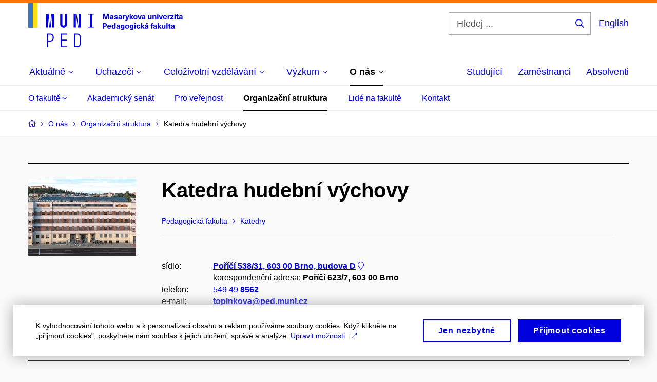

--- FILE ---
content_type: text/html; charset=utf-8
request_url: https://www.ped.muni.cz/o-nas/organizacni-struktura/412100-kathudebni-vychovy/projekty
body_size: 20929
content:


<!doctype html>
<!--[if lte IE 9]>    <html lang="cs" class="old-browser no-js no-touch"> <![endif]-->
<!--[if IE 9 ]>    <html lang="cs" class="ie9 no-js no-touch"> <![endif]-->
<!--[if (gt IE 9)|!(IE)]><!-->
<html class="no-js" lang="cs">
<!--<![endif]-->
<head>
    

<meta charset="utf-8" />
<meta name="viewport" content="width=device-width, initial-scale=1.0">

    <meta name="robots" content="index, follow">

<title>Katedra hudební výchovy – Projekty | Pedagogická fakulta MU</title>

<meta name="twitter:site" content="@muni_cz">
<meta name="twitter:card" content="summary">

    <meta name="author" content="Masarykova univerzita" />
    <meta name="description" content="Učíme učit učitele." />
    <meta name="keywords" content="pedagogická fakulta, speciální pedagogika, pedagogická fakulta brno, moodlinka, masarykova univerzita obory, vysoká škola pedagogická, mu brno, surdopedie, muni cz, pedagogická škola, somatopedie, muni brno, pdf muni, muni menza, učebna, masarykova univerzita pedagogická fakulta, muni pedagogická fakulta, moodlinka ped muni, muni volná místa, muni den otevřených dveří, studium, masarykovy univerzity, celoživotní vzdělávání muni, studium speciální pedagogiky, arteterapie studium, vš pedagogická, katalog muni, knihovna pedf, masarykova univerzita den otevřených dveří, is masarykova univerzita, pedagogická fakulta dálkové studium, pedagogická fakulta mu, pedagogická fakulta masarykovy univerzity, vysoká škola pedagogická brno, pedagogická škola brno, fakulta pedagogická, učitelství pro střední školy, knihovna mu, kombinované studium muni, knihovna pedagogické fakulty, pedagogická fakulta brno obory, katedra výtvarné výchovy, studijni oddeleni muni, speciální pedagogika dálkové studium, speciální pedagogika uplatnění, typy výchovy, studium arteterapie, inkluzivní pedagogika, pedagogické minimum muni, pedagogická fakulta knihovna, zahraniční oddělení, úvod do pedagogiky, vysoka skola pedagogicka, pedagogické vzdělání, speciální pedagogika logopedie, muni ped, metodologie pedagogického výzkumu, speciální pedagogika magisterské studium, speciální pedagogika pro učitele, katedra hudební výchovy, speciální pedagogika kombinované studium, navazující magisterské studium speciální pedagogika, studium logopedie dálkově, speciální pedagogika učitelství, speciální andragogika, pedagogicka fakulta mu, pedagogika pro učitele pdf, psychologie a speciální pedagogika, škola hry na klavír pdf, úvod do pedagogiky pdf, katedra anglického jazyka, masarykova univerzita celoživotní vzdělávání, masarykova univerzita brno pedagogická fakulta, pdf brno, učitelství pro střední školy kombinované studium, speciální pedagogika v praxi, didaktika anglického jazyka pdf, skripta pedagogika, práce speciální pedagog brno, pdf mu brno, pedagogika test" />
    <meta name="twitter:title" content="Katedra hudební výchovy – Projekty | Pedagogická fakulta MU" />
    <meta property="og:title" content="Katedra hudební výchovy – Projekty | Pedagogická fakulta MU" />
    <meta name="twitter:description" content="Učíme učit učitele." />
    <meta property="og:description" content="Učíme učit učitele." />
    <meta property="og:image" content="https://cdn.muni.cz/media/3189506/944-788_px_fakulty_fb_prispevek_j5-1.jpg?upscale=false&width=1200" />
    <meta name="twitter:image" content="https://cdn.muni.cz/media/3189506/944-788_px_fakulty_fb_prispevek_j5-1.jpg?upscale=false&width=1200" />
    <meta property="og:url" content="https://www.ped.muni.cz/o-nas/organizacni-struktura/412100-kathudebni-vychovy/projekty" />
    <meta property="og:site_name" content="Pedagogická fakulta MU" />


           <link rel="manifest" href="/manifest/manifest.json"> <link rel="stylesheet" type="text/css" href="https://cdn.muni.cz/css/MuniWeb/MuniWeb_PdF/style.d999f84f051b437ac5d6.css" />
<script type="text/javascript" nonce="d2f07f95-fb46-454d-99f1-d5d478c0b8eb">/*! For license information please see muniweb-critical.f2b8e652ef8f9f2a5db3.js.LICENSE.txt */
!function(){function e(n){return e="function"==typeof Symbol&&"symbol"==typeof Symbol.iterator?function(e){return typeof e}:function(e){return e&&"function"==typeof Symbol&&e.constructor===Symbol&&e!==Symbol.prototype?"symbol":typeof e},e(n)}!function(n,t){function o(n,t){return e(n)===t}function i(){return"function"!=typeof t.createElement?t.createElement(arguments[0]):u?t.createElementNS.call(t,"http://www.w3.org/2000/svg",arguments[0]):t.createElement.apply(t,arguments)}function a(){var e=t.body;return e||((e=i(u?"svg":"body")).fake=!0),e}var s=[],c=[],r={_version:"3.3.1",_config:{classPrefix:"",enableClasses:!0,enableJSClass:!0,usePrefixes:!0},_q:[],on:function(e,n){var t=this;setTimeout((function(){n(t[e])}),0)},addTest:function(e,n,t){c.push({name:e,fn:n,options:t})},addAsyncTest:function(e){c.push({name:null,fn:e})}},l=function(){};l.prototype=r,l=new l;var d=t.documentElement,u="svg"===d.nodeName.toLowerCase(),f=r._config.usePrefixes?" -webkit- -moz- -o- -ms- ".split(" "):["",""];r._prefixes=f;var m=r.testStyles=function(e,n,o,s){var c,r,l,u,f="modernizr",m=i("div"),p=a();if(parseInt(o,10))for(;o--;)(l=i("div")).id=s?s[o]:f+(o+1),m.appendChild(l);return(c=i("style")).type="text/css",c.id="s"+f,(p.fake?p:m).appendChild(c),p.appendChild(m),c.styleSheet?c.styleSheet.cssText=e:c.appendChild(t.createTextNode(e)),m.id=f,p.fake&&(p.style.background="",p.style.overflow="hidden",u=d.style.overflow,d.style.overflow="hidden",d.appendChild(p)),r=n(m,e),p.fake?(p.parentNode.removeChild(p),d.style.overflow=u,d.offsetHeight):m.parentNode.removeChild(m),!!r};l.addTest("touch",(function(){var e;if("ontouchstart"in n||n.DocumentTouch&&t instanceof DocumentTouch)e=!0;else{var o=["@media (",f.join("touch-enabled),("),"heartz",")","{#modernizr{top:9px;position:absolute}}"].join("");m(o,(function(n){e=9===n.offsetTop}))}return e})),function(){var e,n,t,i,a,r;for(var d in c)if(c.hasOwnProperty(d)){if(e=[],(n=c[d]).name&&(e.push(n.name.toLowerCase()),n.options&&n.options.aliases&&n.options.aliases.length))for(t=0;t<n.options.aliases.length;t++)e.push(n.options.aliases[t].toLowerCase());for(i=o(n.fn,"function")?n.fn():n.fn,a=0;a<e.length;a++)1===(r=e[a].split(".")).length?l[r[0]]=i:(!l[r[0]]||l[r[0]]instanceof Boolean||(l[r[0]]=new Boolean(l[r[0]])),l[r[0]][r[1]]=i),s.push((i?"":"no-")+r.join("-"))}}(),function(e){var n=d.className,t=l._config.classPrefix||"";if(u&&(n=n.baseVal),l._config.enableJSClass){var o=new RegExp("(^|\\s)"+t+"no-js(\\s|$)");n=n.replace(o,"$1"+t+"js$2")}l._config.enableClasses&&(n+=" "+t+e.join(" "+t),u?d.className.baseVal=n:d.className=n)}(s),delete r.addTest,delete r.addAsyncTest;for(var p=0;p<l._q.length;p++)l._q[p]();n.Modernizr=l}(window,document),(navigator.maxTouchPoints>0||navigator.msMaxTouchPoints>0)&&(document.documentElement.className=document.documentElement.className.replace("no-touch","touch"))}(),function(e){e.oneTimeEvent=function(e,n,t){(t=t||document).addEventListener(e,(function t(o){return document.removeEventListener(e,t),n(o)}),!1)},e.isDocumentReady=!1,document.addEventListener("DocumentReady",(function(){e.isDocumentReady=!0})),e.elementReady=function(n,t){e.isDocumentReady?e.oneTimeEvent("ElementsReady."+n,t):e.oneTimeEvent("DocumentReady",t)},e.elementsReady=function(e,n){var t=function(o){e(o),!1!==n&&document.removeEventListener("ElementsReady",t)};document.addEventListener("ElementsReady",t,!1)},e.documentReady=function(e){document.addEventListener("DocumentReady",e,!1)};var n={};e.dictionary=function(e,t){if(null==t)return n[e];n[e]=t};var t={};e.items=function(e,n){if(null==n)return t[e];t[e]=n}}(window.Page=window.Page||{}),window.addEventListener("mc-consent",(function(e){e.detail.includes("mc-analytics")&&window.clarity&&window.clarity("consent")}));</script>


<script nonce="d2f07f95-fb46-454d-99f1-d5d478c0b8eb" data-gtm>
        window.gtm = {'data':{'code':{'v':'2.1'},'page':{'locale':'cs','title':'Katedra hudební výchovy – Projekty'},'user':{'ip':'18.116.65.0'}},'trail':{'page.trail':'O nás/Organizační struktura/Oddělení'}};
    window.dataLayer = window.dataLayer || [];
    dataLayer.push(window.gtm.data);
    dataLayer.push(window.gtm.trail);
    dataLayer.push({'event':'page'});
</script><script nonce="d2f07f95-fb46-454d-99f1-d5d478c0b8eb">window.dataLayer = window.dataLayer || [];function gtag() { dataLayer.push(arguments); }gtag('consent', 'default', {'analytics_storage': 'denied','ad_user_data': 'denied','ad_personalization': 'denied','ad_storage': 'denied',});</script>
<script nonce="d2f07f95-fb46-454d-99f1-d5d478c0b8eb" type="text/plain" class="mc-analytics mc-marketing">
    (function(w,d,s,l,i){w[l]=w[l]||[];w[l].push({'gtm.start':
    new Date().getTime(),event:'gtm.js'});var f=d.getElementsByTagName(s)[0],
    j=d.createElement(s),dl=l!='dataLayer'?'&l='+l:'';j.async=true;j.src=
    'https://www.googletagmanager.com/gtm.js?id='+i+dl;var n=d.querySelector('[nonce]');
    n&&j.setAttribute('nonce',n.nonce||n.getAttribute('nonce'));f.parentNode.insertBefore(j,f);
    })(window,document,'script','dataLayer','AW-17389862683');</script>        <script nonce="d2f07f95-fb46-454d-99f1-d5d478c0b8eb" type="text/javascript">
            (function (c, l, a, r, i, t, y) {
                c[a] = c[a] || function () { (c[a].q = c[a].q || []).push(arguments) };
                t = l.createElement(r); t.async = 1; t.src = "https://www.clarity.ms/tag/" + i;
                y = l.getElementsByTagName(r)[0]; y.parentNode.insertBefore(t, y);
            })(window, document, "clarity", "script", "r83o8tt9ms");
        </script>
    

<script nonce="d2f07f95-fb46-454d-99f1-d5d478c0b8eb" type="text/javascript" class="mc-analytics">
    var _paq = window._paq = window._paq || [];
    
        _paq.push(['disableCookies']);
        _paq.push(['trackPageView']);
    (function() {
    var u="//analytics-test.ics.muni.cz:3500/";
    _paq.push(['setTrackerUrl', u+'matomo.php']);
    _paq.push(['setSiteId', '689']);
    var d=document, g=d.createElement('script'), s=d.getElementsByTagName('script')[0];
    g.type='text/javascript'; g.async=true; g.src=u+'matomo.js'; s.parentNode.insertBefore(g,s);
    })();
</script>        <script nonce="d2f07f95-fb46-454d-99f1-d5d478c0b8eb" type="text/plain" class="mc-marketing">
            !function (f, b, e, v, n, t, s) {
                if (f.fbq) return; n = f.fbq = function () {
                    n.callMethod ?
                    n.callMethod.apply(n, arguments) : n.queue.push(arguments)
                }; if (!f._fbq) f._fbq = n;
                n.push = n; n.loaded = !0; n.version = '2.0'; n.queue = []; t = b.createElement(e); t.async = !0;
                t.src = v; s = b.getElementsByTagName(e)[0]; s.parentNode.insertBefore(t, s)
            }(window,
                document, 'script', 'https://connect.facebook.net/en_US/fbevents.js');
            fbq('init', '1182268970163079');
            fbq('track', 'PageView');
        </script>





<link rel="shortcut icon" type="image/x-icon" href="https://cdn.muni.cz/media/3169516/ped.ico" />




    <meta name="facebook-domain-verification" content="op234s3ymlw2i1nmfj81exj6a7bgns" />





    
</head>

<body>
            <p class="menu-accessibility">
            <a title="Přej&#237;t k obsahu (Kl&#225;vesov&#225; zkratka: Alt + 2)" accesskey="2" href="#main">
                Přej&#237;t k obsahu
            </a>
            <span class="hide">|</span>
            <a href="#menu-main">Přej&#237;t k hlavn&#237;mu menu</a>
                <span class="hide">|</span>
                <a href="#form-search">Přej&#237;t k vyhled&#225;v&#225;n&#237;</a>
        </p>

    
    


            <header class="header">
                <div class="header__wrap">
                    <div class="row-main">
                            <p class="header__logo header__logo--no-margin header__logo--no-margin--crop" role="banner">
                                        <a href="/" title="Homepage webu">
<svg width="301" height="86" viewBox="0 0 301 86"><rect x="0" y="0" width="9" height="48" style="fill:#3a75c3 !important"></rect>
<rect x="9" y="0" width="9" height="48" style="fill:#f9dd17 !important"></rect><path fill="#0000dc" d="M33.94,21l0,26.6l4.14,0l0,-26.6zm4.29,0l2.59,26.6l1.4,0l-2.58,-26.6zm6.73,0l-2.58,26.6l1.4,0l2.59,-26.6zm1.56,0l0,26.6l4.18,0l0,-26.6zm15.69,0l0,20.48c0,3.57,3.23,6.35,6.69,6.35c3.46,0,6.69,-2.78,6.69,-6.35l0,-20.48l-4.18,0l0,20.33c0,1.44,-1.29,2.47,-2.51,2.47c-1.22,0,-2.51,-1.03,-2.51,-2.47l0,-20.33zm26.26,0l0,26.6l4.18,0l0,-26.6zm4.33,0l3.95,26.6l1.45,0l-3.95,-26.6zm5.55,0l0,26.6l4.18,0l0,-26.6zm18.05,25.12l0,1.48l11.36,0l0,-1.48l-3.61,0l0,-23.64l3.61,0l0,-1.48l-11.36,0l0,1.48l3.57,0l0,23.64z"></path><path fill="#0000dc" d="M36.6,59.5l0,26.6l2.05,0l0,-11.17l4.68,0c3.53,0,6.34,-2.89,6.34,-6.35l0,-2.73c0,-3.46,-2.89,-6.35,-6.34,-6.35zm6.54,13.49l-4.49,0l0,-11.59l4.49,0c2.43,0,4.48,1.98,4.48,4.48l0,2.47c0,2.74,-1.98,4.64,-4.48,4.64zm19.95,13.11l12.69,0l0,-1.9l-10.64,0l0,-11.1l10.18,0l0,-1.9l-10.18,0l0,-9.8l10.64,0l0,-1.9l-12.69,0zm26.03,0l6.76,0c3.46,0,6.42,-2.77,6.42,-6.35l0,-13.9c0,-3.5,-2.96,-6.35,-6.42,-6.35l-6.76,0zm2.05,-1.98l0,-22.64l4.71,0c2.32,0,4.37,1.93,4.37,4.4l0,13.84c0,2.47,-2.05,4.4,-4.37,4.4z"></path><path fill="#0000dc" d="M157.53,31.69l0,-10.68l-3.54,0l-1.55,4.9c-0.4,1.29,-0.76,2.63,-1.04,3.93l-0.03,0c-0.29,-1.3,-0.65,-2.64,-1.06,-3.93l-1.54,-4.9l-3.54,0l0,10.68l2.11,0l0,-5.31c0,-1.34,-0.03,-2.67,-0.09,-4l0.03,0c0.35,1.3,0.74,2.63,1.15,3.92l1.69,5.39l2.52,0l1.7,-5.39c0.4,-1.29,0.79,-2.62,1.13,-3.92l0.03,0c-0.06,1.33,-0.09,2.66,-0.09,4l0,5.31zm5.23,-7.86c-2.17,0,-3.22,1.17,-3.29,2.62l2.03,0c0.03,-0.72,0.48,-1.15,1.26,-1.15c0.74,0,1.25,0.39,1.25,1.35l0,0.27c-0.48,0.03,-1.34,0.12,-1.91,0.21c-2.2,0.34,-2.95,1.18,-2.95,2.43c0,1.32,0.98,2.31,2.6,2.31c1.04,0,1.9,-0.39,2.47,-1.2l0.03,0c0,0.37,0.03,0.7,0.1,1.02l1.9,0c-0.14,-0.51,-0.22,-1.13,-0.22,-2.09l0,-2.76c0,-1.99,-1.11,-3.01,-3.27,-3.01zm1.25,4.65c0,0.69,-0.07,1.09,-0.44,1.45c-0.3,0.3,-0.76,0.44,-1.19,0.44c-0.74,0,-1.13,-0.39,-1.13,-0.96c0,-0.62,0.36,-0.9,1.23,-1.05c0.45,-0.08,1.08,-0.14,1.53,-0.17zm6.81,-4.65c-1.89,0,-3.15,0.97,-3.15,2.34c0,1.77,1.36,2.07,2.64,2.4c1.19,0.31,1.75,0.45,1.75,1.11c0,0.45,-0.37,0.73,-1.1,0.73c-0.87,0,-1.34,-0.43,-1.34,-1.2l-2.13,0c0,1.85,1.31,2.72,3.42,2.72c2.07,0,3.36,-0.96,3.36,-2.39c0,-1.86,-1.5,-2.2,-2.86,-2.56c-1.16,-0.3,-1.64,-0.44,-1.64,-0.98c0,-0.43,0.36,-0.7,1.04,-0.7c0.75,0,1.19,0.33,1.19,1.11l2.02,0c0,-1.7,-1.21,-2.58,-3.2,-2.58zm8.23,0c-2.17,0,-3.22,1.17,-3.3,2.62l2.04,0c0.03,-0.72,0.48,-1.15,1.26,-1.15c0.74,0,1.25,0.39,1.25,1.35l0,0.27c-0.48,0.03,-1.34,0.12,-1.91,0.21c-2.2,0.34,-2.95,1.18,-2.95,2.43c0,1.32,0.97,2.31,2.59,2.31c1.05,0,1.91,-0.39,2.48,-1.2l0.03,0c0,0.37,0.03,0.7,0.1,1.02l1.89,0c-0.13,-0.51,-0.21,-1.13,-0.21,-2.09l0,-2.76c0,-1.99,-1.11,-3.01,-3.27,-3.01zm1.25,4.65c0,0.69,-0.08,1.09,-0.44,1.45c-0.3,0.3,-0.76,0.44,-1.2,0.44c-0.73,0,-1.12,-0.39,-1.12,-0.96c0,-0.62,0.36,-0.9,1.23,-1.05c0.45,-0.08,1.08,-0.14,1.53,-0.17zm8.02,-4.53c-0.9,0,-1.57,0.37,-2.08,1.2l-0.03,0l0,-1.08l-1.93,0l0,7.62l2.1,0l0,-3.6c0,-1.5,0.68,-2.31,1.97,-2.31c0.21,0,0.43,0.03,0.66,0.07l0,-1.81c-0.2,-0.06,-0.48,-0.09,-0.69,-0.09zm8.48,0.12l-2.16,0l-0.83,2.55c-0.34,1.05,-0.62,2.13,-0.88,3.19l-0.03,0c-0.24,-1.06,-0.52,-2.14,-0.84,-3.19l-0.78,-2.55l-2.25,0l2.16,6.19c0.3,0.86,0.36,1.1,0.36,1.38c0,0.75,-0.55,1.24,-1.39,1.24c-0.32,0,-0.61,-0.05,-0.82,-0.13l0,1.68c0.32,0.08,0.72,0.12,1.1,0.12c1.9,0,2.86,-0.67,3.63,-2.82zm8.19,7.62l-3.21,-4.11l2.89,-3.51l-2.36,0l-2.47,3.07l-0.03,0l0,-6.13l-2.09,0l0,10.68l2.09,0l0,-3.57l0.03,0l2.55,3.57zm3.89,-7.86c-2.39,0,-3.9,1.57,-3.9,4.05c0,2.47,1.51,4.05,3.9,4.05c2.38,0,3.9,-1.58,3.9,-4.05c0,-2.48,-1.52,-4.05,-3.9,-4.05zm0,1.62c1.03,0,1.69,0.94,1.69,2.43c0,1.48,-0.66,2.43,-1.69,2.43c-1.04,0,-1.7,-0.95,-1.7,-2.43c0,-1.49,0.66,-2.43,1.7,-2.43zm9.52,6.24l2.57,-7.62l-2.19,0l-0.89,3c-0.31,1.08,-0.6,2.19,-0.84,3.3l-0.03,0c-0.24,-1.11,-0.52,-2.22,-0.84,-3.3l-0.88,-3l-2.19,0l2.56,7.62zm6.27,-7.86c-2.17,0,-3.22,1.17,-3.3,2.62l2.04,0c0.03,-0.72,0.48,-1.15,1.26,-1.15c0.74,0,1.25,0.39,1.25,1.35l0,0.27c-0.48,0.03,-1.34,0.12,-1.91,0.21c-2.2,0.34,-2.95,1.18,-2.95,2.43c0,1.32,0.97,2.31,2.59,2.31c1.05,0,1.91,-0.39,2.48,-1.2l0.03,0c0,0.37,0.03,0.7,0.1,1.02l1.89,0c-0.13,-0.51,-0.21,-1.13,-0.21,-2.09l0,-2.76c0,-1.99,-1.11,-3.01,-3.27,-3.01zm1.25,4.65c0,0.69,-0.08,1.09,-0.44,1.45c-0.3,0.3,-0.76,0.44,-1.2,0.44c-0.73,0,-1.12,-0.39,-1.12,-0.96c0,-0.62,0.36,-0.9,1.23,-1.05c0.45,-0.08,1.08,-0.14,1.53,-0.17zm10.15,3.39c0.98,0,1.74,-0.47,2.24,-1.14l0.03,0l0,0.96l1.96,0l0,-7.62l-2.1,0l0,4.08c0,1.38,-0.63,2.07,-1.5,2.07c-0.82,0,-1.33,-0.53,-1.33,-1.68l0,-4.47l-2.1,0l0,4.68c0,2.07,1.09,3.12,2.8,3.12zm10.5,-7.98c-0.97,0,-1.74,0.46,-2.23,1.14l-0.03,0l0,-0.96l-1.97,0l0,7.62l2.1,0l0,-4.08c0,-1.38,0.63,-2.07,1.5,-2.07c0.83,0,1.34,0.52,1.34,1.68l0,4.47l2.1,0l0,-4.68c0,-2.07,-1.1,-3.12,-2.81,-3.12zm6.87,-1.08l0,-1.8l-2.1,0l0,1.8zm0,8.88l0,-7.62l-2.1,0l0,7.62zm6.21,0l2.57,-7.62l-2.19,0l-0.89,3c-0.32,1.08,-0.6,2.19,-0.84,3.3l-0.03,0c-0.24,-1.11,-0.52,-2.22,-0.84,-3.3l-0.88,-3l-2.19,0l2.56,7.62zm6.69,-1.25c-0.9,0,-1.66,-0.55,-1.72,-2.13l5.47,0c0,-0.84,-0.07,-1.42,-0.24,-1.95c-0.48,-1.54,-1.77,-2.53,-3.52,-2.53c-2.39,0,-3.78,1.74,-3.78,3.99c0,2.43,1.39,4.11,3.79,4.11c2.03,0,3.35,-1.16,3.65,-2.55l-2.15,0c-0.1,0.61,-0.66,1.06,-1.5,1.06zm-0.01,-5.13c0.84,0,1.53,0.53,1.66,1.68l-3.33,0c0.17,-1.15,0.81,-1.68,1.67,-1.68zm9.36,-1.36c-0.9,0,-1.58,0.37,-2.09,1.2l-0.03,0l0,-1.08l-1.94,0l0,7.62l2.11,0l0,-3.6c0,-1.5,0.69,-2.31,1.98,-2.31c0.21,0,0.41,0.03,0.66,0.07l0,-1.81c-0.21,-0.06,-0.49,-0.09,-0.69,-0.09zm7.5,1.83l0,-1.71l-6.13,0l0,1.65l3.59,0l0,0.03l-3.73,4.23l0,1.71l6.41,0l0,-1.65l-3.88,0l0,-0.03zm3.69,-2.97l0,-1.8l-2.11,0l0,1.8zm0,8.88l0,-7.62l-2.11,0l0,7.62zm5.45,-1.58c-0.71,0,-0.99,-0.33,-0.99,-1.17l0,-3.31l1.46,0l0,-1.56l-1.46,0l0,-1.98l-2.09,0l0,1.98l-1.24,0l0,1.56l1.24,0l0,3.69c0,1.77,0.76,2.47,2.51,2.47c0.37,0,0.83,-0.06,1.12,-0.15l0,-1.6c-0.14,0.04,-0.35,0.07,-0.55,0.07zm4.92,-6.28c-2.17,0,-3.22,1.17,-3.3,2.62l2.05,0c0.02,-0.72,0.48,-1.15,1.25,-1.15c0.74,0,1.25,0.39,1.25,1.35l0,0.27c-0.48,0.03,-1.33,0.12,-1.9,0.21c-2.21,0.34,-2.96,1.18,-2.96,2.43c0,1.32,0.98,2.31,2.6,2.31c1.05,0,1.9,-0.39,2.47,-1.2l0.03,0c0,0.37,0.03,0.7,0.11,1.02l1.89,0c-0.14,-0.51,-0.22,-1.13,-0.22,-2.09l0,-2.76c0,-1.99,-1.1,-3.01,-3.27,-3.01zm1.25,4.65c0,0.69,-0.07,1.09,-0.44,1.45c-0.3,0.3,-0.76,0.44,-1.19,0.44c-0.74,0,-1.13,-0.39,-1.13,-0.96c0,-0.62,0.36,-0.9,1.23,-1.05c0.45,-0.08,1.08,-0.14,1.53,-0.17z"></path><path fill="#0000dc" d="M145.23,39.01l0,10.68l2.21,0l0,-3.78l1.82,0c2.6,0,3.92,-1.38,3.92,-3.45c0,-2.07,-1.32,-3.45,-3.92,-3.45zm2.21,1.83l1.53,0c1.39,0,1.96,0.61,1.96,1.62c0,1,-0.57,1.62,-1.96,1.62l-1.53,0zm10.33,7.61c-0.9,0,-1.67,-0.56,-1.73,-2.14l5.48,0c0,-0.84,-0.08,-1.42,-0.24,-1.95c-0.48,-1.54,-1.77,-2.53,-3.53,-2.53c-2.38,0,-3.78,1.74,-3.78,3.99c0,2.43,1.4,4.11,3.8,4.11c2.02,0,3.34,-1.16,3.64,-2.55l-2.14,0c-0.11,0.61,-0.66,1.07,-1.5,1.07zm-0.02,-5.14c0.84,0,1.53,0.53,1.67,1.68l-3.33,0c0.16,-1.15,0.81,-1.68,1.66,-1.68zm12.39,6.38l0,-10.68l-2.1,0l0,3.97l-0.03,0c-0.46,-0.71,-1.29,-1.1,-2.16,-1.1c-1.9,0,-3.13,1.57,-3.13,4c0,2.43,1.25,4,3.16,4c0.89,0,1.73,-0.42,2.19,-1.2l0.03,0l0,1.01zm-3.58,-6.21c0.94,0,1.59,0.88,1.59,2.4c0,1.51,-0.65,2.4,-1.59,2.4c-1,0,-1.65,-0.94,-1.65,-2.4c0,-1.46,0.65,-2.4,1.65,-2.4zm8.61,-1.65c-2.17,0,-3.23,1.17,-3.3,2.62l2.04,0c0.03,-0.72,0.48,-1.15,1.26,-1.15c0.74,0,1.24,0.39,1.24,1.35l0,0.27c-0.47,0.03,-1.33,0.12,-1.9,0.21c-2.21,0.34,-2.96,1.18,-2.96,2.43c0,1.32,0.98,2.31,2.6,2.31c1.05,0,1.9,-0.39,2.48,-1.2l0.03,0c0,0.37,0.03,0.71,0.1,1.02l1.89,0c-0.14,-0.51,-0.21,-1.13,-0.21,-2.09l0,-2.76c0,-1.99,-1.11,-3.01,-3.27,-3.01zm1.24,4.65c0,0.69,-0.07,1.09,-0.43,1.45c-0.3,0.3,-0.76,0.44,-1.2,0.44c-0.74,0,-1.12,-0.39,-1.12,-0.96c0,-0.62,0.35,-0.9,1.22,-1.05c0.45,-0.08,1.09,-0.14,1.53,-0.16zm6.64,-4.62c-1.92,0,-3.15,1.5,-3.15,3.87c0,2.37,1.21,3.87,3.12,3.87c0.91,0,1.56,-0.35,2.13,-1.14l0.03,0l0,0.67c0,1.49,-0.59,1.97,-1.53,1.97c-0.8,0,-1.28,-0.35,-1.32,-0.93l-2.11,0c0.12,1.5,1.28,2.43,3.38,2.43c2.19,0,3.62,-1.08,3.62,-3.39l0,-7.14l-1.98,0l0,1.02l-0.03,0c-0.59,-0.87,-1.24,-1.23,-2.16,-1.23zm0.57,1.73c0.99,0,1.62,0.85,1.62,2.14c0,1.29,-0.63,2.15,-1.62,2.15c-0.93,0,-1.53,-0.83,-1.53,-2.15c0,-1.32,0.6,-2.14,1.53,-2.14zm9.04,-1.76c-2.38,0,-3.9,1.58,-3.9,4.05c0,2.47,1.52,4.05,3.9,4.05c2.39,0,3.9,-1.58,3.9,-4.05c0,-2.47,-1.51,-4.05,-3.9,-4.05zm0,1.62c1.04,0,1.7,0.94,1.7,2.43c0,1.48,-0.66,2.43,-1.7,2.43c-1.03,0,-1.69,-0.95,-1.69,-2.43c0,-1.49,0.66,-2.43,1.69,-2.43zm8.25,-1.59c-1.92,0,-3.15,1.5,-3.15,3.87c0,2.37,1.22,3.87,3.12,3.87c0.92,0,1.56,-0.35,2.13,-1.14l0.03,0l0,0.67c0,1.49,-0.58,1.97,-1.53,1.97c-0.79,0,-1.27,-0.35,-1.32,-0.93l-2.1,0c0.12,1.5,1.28,2.43,3.38,2.43c2.19,0,3.61,-1.08,3.61,-3.39l0,-7.14l-1.98,0l0,1.02l-0.03,0c-0.58,-0.87,-1.23,-1.23,-2.16,-1.23zm0.57,1.73c0.99,0,1.62,0.85,1.62,2.14c0,1.29,-0.63,2.15,-1.62,2.15c-0.93,0,-1.53,-0.83,-1.53,-2.15c0,-1.32,0.6,-2.14,1.53,-2.14zm7.74,-2.78l0,-1.8l-2.1,0l0,1.8zm0,8.88l0,-7.62l-2.1,0l0,7.62zm5.39,-7.86c-2.33,0,-3.84,1.59,-3.84,4.05c0,2.46,1.51,4.05,3.84,4.05c2.05,0,3.43,-1.29,3.6,-3.23l-2.21,0c-0.06,1,-0.6,1.61,-1.41,1.61c-1.02,0,-1.63,-0.93,-1.63,-2.43c0,-1.5,0.61,-2.43,1.63,-2.43c0.81,0,1.35,0.55,1.43,1.46l2.19,0c-0.17,-1.79,-1.55,-3.08,-3.6,-3.08zm12.36,7.86l-3.21,-4.11l2.89,-3.51l-2.37,0l-2.46,3.07l-0.03,0l0,-6.13l-2.1,0l0,10.68l2.1,0l0,-3.57l0.03,0l2.55,3.57zm3.94,-8.49l2.1,-2.19l-2.59,0l-1.16,2.19zm-0.28,0.63c-2.18,0,-3.23,1.17,-3.3,2.62l2.04,0c0.03,-0.72,0.48,-1.15,1.26,-1.15c0.73,0,1.24,0.39,1.24,1.35l0,0.27c-0.48,0.03,-1.33,0.12,-1.9,0.21c-2.21,0.34,-2.96,1.18,-2.96,2.43c0,1.32,0.98,2.31,2.6,2.31c1.05,0,1.9,-0.39,2.47,-1.2l0.03,0c0,0.37,0.03,0.71,0.11,1.02l1.89,0c-0.14,-0.51,-0.21,-1.13,-0.21,-2.09l0,-2.76c0,-1.99,-1.11,-3.01,-3.27,-3.01zm1.24,4.65c0,0.69,-0.07,1.09,-0.43,1.45c-0.3,0.3,-0.77,0.44,-1.2,0.44c-0.74,0,-1.13,-0.39,-1.13,-0.96c0,-0.62,0.36,-0.9,1.23,-1.05c0.45,-0.08,1.08,-0.14,1.53,-0.16zm11,-6.03c0.13,0,0.28,0.01,0.37,0.04l0,-1.48c-0.25,-0.06,-0.67,-0.12,-1.03,-0.12c-1.64,0,-2.52,0.82,-2.52,2.49l0,0.69l-1.26,0l0,1.56l1.26,0l0,6.06l2.07,0l0,-6.06l1.44,0l0,-1.56l-1.44,0l0,-0.44c0,-0.86,0.37,-1.18,1.11,-1.18zm4.32,1.38c-2.18,0,-3.23,1.17,-3.3,2.62l2.04,0c0.03,-0.72,0.48,-1.15,1.26,-1.15c0.73,0,1.24,0.39,1.24,1.35l0,0.27c-0.48,0.03,-1.33,0.12,-1.9,0.21c-2.21,0.34,-2.96,1.18,-2.96,2.43c0,1.32,0.98,2.31,2.6,2.31c1.05,0,1.9,-0.39,2.47,-1.2l0.03,0c0,0.37,0.03,0.71,0.11,1.02l1.89,0c-0.14,-0.51,-0.21,-1.13,-0.21,-2.09l0,-2.76c0,-1.99,-1.11,-3.01,-3.27,-3.01zm1.24,4.65c0,0.69,-0.07,1.09,-0.43,1.45c-0.3,0.3,-0.77,0.44,-1.2,0.44c-0.74,0,-1.13,-0.39,-1.13,-0.96c0,-0.62,0.36,-0.9,1.23,-1.05c0.45,-0.08,1.08,-0.14,1.53,-0.16zm11.25,3.21l-3.21,-4.11l2.9,-3.51l-2.37,0l-2.46,3.07l-0.03,0l0,-6.13l-2.1,0l0,10.68l2.1,0l0,-3.57l0.03,0l2.55,3.57zm3.38,0.18c0.97,0,1.74,-0.46,2.23,-1.14l0.03,0l0,0.96l1.97,0l0,-7.62l-2.1,0l0,4.08c0,1.38,-0.63,2.07,-1.5,2.07c-0.83,0,-1.34,-0.52,-1.34,-1.68l0,-4.47l-2.1,0l0,4.68c0,2.07,1.1,3.12,2.81,3.12zm8.37,-0.18l0,-10.68l-2.11,0l0,10.68zm5.45,-1.58c-0.71,0,-0.99,-0.33,-0.99,-1.16l0,-3.32l1.46,0l0,-1.56l-1.46,0l0,-1.98l-2.09,0l0,1.98l-1.24,0l0,1.56l1.24,0l0,3.69c0,1.77,0.76,2.47,2.51,2.47c0.37,0,0.83,-0.06,1.12,-0.15l0,-1.6c-0.14,0.05,-0.35,0.07,-0.55,0.07zm4.93,-6.28c-2.18,0,-3.23,1.17,-3.31,2.62l2.05,0c0.02,-0.72,0.48,-1.15,1.26,-1.15c0.73,0,1.24,0.39,1.24,1.35l0,0.27c-0.48,0.03,-1.33,0.12,-1.9,0.21c-2.21,0.34,-2.96,1.18,-2.96,2.43c0,1.32,0.98,2.31,2.6,2.31c1.05,0,1.9,-0.39,2.47,-1.2l0.03,0c0,0.37,0.03,0.71,0.11,1.02l1.89,0c-0.14,-0.51,-0.22,-1.13,-0.22,-2.09l0,-2.76c0,-1.99,-1.1,-3.01,-3.26,-3.01zm1.24,4.65c0,0.69,-0.07,1.09,-0.43,1.45c-0.31,0.3,-0.77,0.44,-1.2,0.44c-0.74,0,-1.13,-0.39,-1.13,-0.96c0,-0.62,0.36,-0.9,1.23,-1.05c0.45,-0.08,1.08,-0.14,1.53,-0.16z"></path><desc>Masarykova univerzita Pedagogická fakulta</desc></svg>        </a>

                            </p>

                    <div class="header__side">
                        

                            <form id="form-search" action="/vyhledavani" class="header__search" role="search">
                                <fieldset>
                                    <p>
                                        <label for="search" class="header__search__label icon icon-search"><span class="vhide">Hledej ...</span></label>
                                        <span class="inp-fix inp-icon inp-icon--after">
                                            <input type="text" name="q" id="search" class="inp-text" placeholder="Hledej ..." data-hj-masked maxlength="200">
                                            <button type="submit" class="btn-icon icon icon-search">
                                                <span class="vhide">Hledej ...</span>
                                            </button>
                                        </span>
                                    </p>
                                </fieldset>
                            </form>
                        
    <div class="menu-lang">
        <p class="menu-lang__selected">
                <a href="https://www.ped.muni.cz/en/en-about-us/organisation-structure/412100-deptof-music"
                   rel="alternate"
                   hreflang="en"
                   lang="en"
                   class="menu-lang__selected__link">
                    English
                </a>
        </p>
    </div>

                        
                        <!-- placeholder pro externí přihlášení (desktop) -->
                        <div class="user-menu-ext-std" style="display:none;"></div>                        


                        <nav class="menu-mobile" role="navigation">
                            <ul class="menu-mobile__list">
                                    <li class="menu-mobile__item">
                                        <a href="#" class="menu-mobile__link menu-mobile__link--search" aria-hidden="true">
                                            <span class="icon icon-search"></span>
                                        </a>
                                    </li>

                                
    <li class="menu-mobile__item">
            <div class="menu-lang">
                <p class="menu-lang__selected">
                        <a href="https://www.ped.muni.cz/en/en-about-us/organisation-structure/412100-deptof-music"
                           rel="alternate"
                           hreflang="en"
                           lang="en"
                           class="menu-mobile__link menu-mobile__link--lang">
                            EN
                        </a>
                </p>
            </div>
    </li>

                                
                                <li class="user-menu-ext-mobile" style="display:none;"></li>



                                    <li class="menu-mobile__item">
                                        <a href="#" class="menu-mobile__link menu-mobile__link--burger">
                                            <span class="menu-mobile__burger"><span></span></span>
                                        </a>
                                    </li>
                            </ul>
                        </nav>

                    </div>

                            <nav id="menu-main" class="menu-primary" role="navigation">
                                <div class="menu-primary__holder">
                                    <div class="menu-primary__wrap">

    <ul class="menu-primary__list">
                    <li class="menu-primary__item with-submenu">
                        <span class="menu-primary__links">
                            <a href="/" class="menu-primary__link" >
 <span class="menu-primary__inner">Aktuálně</span> 
                                    <span class="icon icon-angle-down"></span>
                            </a>
                                <a href="#" class="menu-primary__toggle icon icon-angle-down" aria-hidden="true"></a>
                        </span>
                            <div class="menu-submenu">
                                    <ul class="menu-submenu__list">
                    <li class="menu-submenu__item ">
                        <span class="">
                            <a href="/kalendar-akci" class="menu-submenu__link" >
Kalendář akcí
                            </a>
                        </span>
                    </li>
                    <li class="menu-submenu__item ">
                        <span class="">
                            <a href="/aktuality" class="menu-submenu__link" >
Aktuality
                            </a>
                        </span>
                    </li>
                    <li class="menu-submenu__item ">
                        <span class="">
                            <a href="/o-nas/volna-mista-nejen-pro-absolventy-fakulty" class="menu-submenu__link" >
Volná místa (nejen) pro absolventy fakulty
                            </a>
                        </span>
                    </li>
                    <li class="menu-submenu__item ">
                        <span class="">
                            <a href="/napsali-o-nas" class="menu-submenu__link" >
Napsali o nás
                            </a>
                        </span>
                    </li>
                    <li class="menu-submenu__item ">
                        <span class="">
                            <a href="/pro-media" class="menu-submenu__link" >
Pro média
                            </a>
                        </span>
                    </li>
    </ul>

                            </div>
                    </li>
                <li class="menu-primary__item with-subbox">
                    <span class="menu-primary__links">
<a class="menu-primary__link" href="/pro-uchazece"><span class="menu-primary__inner">Uchazeči</span><span class="icon icon-angle-down"></span></a>                        <a href="#" class="menu-primary__toggle icon icon-angle-down" aria-hidden="true"></a>
                    </span>
                    <div class="menu-subbox">
                        <a href="#" class="menu-subbox__close icon icon-chevron-left" aria-hidden="true"></a>
                        
            <div class="row-main ">
        <div class="grid">
        <div class="grid__cell size--l--4-12 size--m--6-12 ">
                        

        <p class="menu-subbox__title">
			<a class="menu-subbox__title__link" href="/pro-uchazece/bakalarske-studium-a-magisterske-studium">Bakalářské a magisterské studium</a>
		</p>
    <div class="menu-subbox__box">
            <ul class="menu-subbox__list">
            <li class="menu-subbox__item">

                <a href="/pro-uchazece/bakalarske-studium-a-magisterske-studium" class="menu-submenu__link"  >
                    Obory                </a>
                            </li>
            <li class="menu-subbox__item">

                <a href="/pro-uchazece/bakalarske-studium-a-magisterske-studium/prihlaska-a-prijimaci-rizeni" class="menu-submenu__link"  >
                    Jak se přihlásit?                </a>
                            </li>
            <li class="menu-subbox__item">

                <a href="/pro-uchazece/bakalarske-studium-a-magisterske-studium/proc-ped-muni" class="menu-submenu__link"  >
                    Proč studovat u nás?                </a>
                            </li>
            <li class="menu-subbox__item">

                <a href="/pro-uchazece/bakalarske-studium-a-magisterske-studium/podminky-a-kriteria-prijeti-ke-studiu" class="menu-submenu__link"  >
                    Podmínky přijímacího řízení                </a>
                            </li>
            <li class="menu-subbox__item">

                <a href="/pro-uchazece/bakalarske-studium-a-magisterske-studium/casto-kladene-dotazy" class="menu-submenu__link"  >
                    Často kladené dotazy                </a>
                            </li>
            <li class="menu-subbox__item">

                <a href="/pro-uchazece/den-otevrenych-dveri" class="menu-submenu__link"  >
                    Den otevřených dveří                </a>
                            </li>
    </ul>

    </div>



        </div>
        <div class="grid__cell size--l--4-12 size--m--6-12 ">
                        

        <p class="menu-subbox__title">
			Další možnosti studia
		</p>
    <div class="menu-subbox__box">
            <ul class="menu-subbox__list">
            <li class="menu-subbox__item">

                <a href="/pro-uchazece/navazujici-magisterske-studium" class="menu-submenu__link"  >
                    Navazující magisterské studium                </a>
                            </li>
            <li class="menu-subbox__item">

                <a href="/pro-uchazece/doktorske-studium" class="menu-submenu__link"  >
                    Doktorské studium                </a>
                            </li>
            <li class="menu-subbox__item">

                <a href="/pro-uchazece/rigorozni-rizeni" class="menu-submenu__link"  >
                    Rigorózní řízení                </a>
                            </li>
            <li class="menu-subbox__item">

                <a href="/czv" class="menu-submenu__link"  >
                    Celoživotní vzdělávání                </a>
                            </li>
    </ul>

    </div>



                        

<p class="btn-wrap u-mt-30">
        <a class="btn btn-ped btn-s" target="_blank" rel="noopener" href=https://is.muni.cz/prihlaska/>
            <span>
                                                E-přihl&#225;ška
                                            </span>
        </a>
</p>


        </div>
        <div class="grid__cell size--l--4-12 size--m--6-12 ">
                        

    <div class="image ">
                <a href="https://www.ped.muni.cz/pro-uchazece/den-otevrenych-dveri"  target="_blank" rel="noopener" class="">
                        <img src="https://cdn.muni.cz/media/3990543/tlacitko-web-ilustracni.png?mode=crop&amp;center=0.49,0.47&amp;rnd=134073492100000000&amp;heightratio=0.5625&width=377"
                 srcset="https://cdn.muni.cz/media/3990543/tlacitko-web-ilustracni.png?mode=crop&amp;center=0.49,0.47&amp;rnd=134073492100000000&amp;heightratio=0.5625&amp;width=377 377w,https://cdn.muni.cz/media/3990543/tlacitko-web-ilustracni.png?mode=crop&amp;center=0.49,0.47&amp;rnd=134073492100000000&amp;heightratio=0.5625&amp;width=477 477w,https://cdn.muni.cz/media/3990543/tlacitko-web-ilustracni.png?mode=crop&amp;center=0.49,0.47&amp;rnd=134073492100000000&amp;heightratio=0.5625&amp;width=738 738w" sizes="(min-width:1240px) 377px,(min-width:1024px) calc((100vw - 30px) * 0.5 - 20px),(min-width:768px) calc((100vw - 10px) * 1 - 20px),calc((100vw - 10px) * 1 - 20px)" alt="https://www.ped.muni.cz/pro-uchazece/den-otevrenych-dveri" title="" />

        </a>

    </div>




                        

<p class="btn-wrap">
</p>


        </div>
        </div>
        </div>







                    </div>
                </li>
                <li class="menu-primary__item with-subbox">
                    <span class="menu-primary__links">
<a class="menu-primary__link" href="/czv"><span class="menu-primary__inner">Celoživotní vzdělávání</span><span class="icon icon-angle-down"></span></a>                        <a href="#" class="menu-primary__toggle icon icon-angle-down" aria-hidden="true"></a>
                    </span>
                    <div class="menu-subbox">
                        <a href="#" class="menu-subbox__close icon icon-chevron-left" aria-hidden="true"></a>
                        
            <div class="row-main ">
        <div class="grid">
        <div class="grid__cell size--l--4-12 size--m--6-12 ">
                        

        <p class="menu-subbox__title">
			<a class="menu-subbox__title__link" href="/czv/pro-zajemce-o-czv">Pro zájemce o CŽV </a>
		</p>
    <div class="menu-subbox__box">
            <ul class="menu-subbox__list">
            <li class="menu-subbox__item">

                <a href="/czv/pro-zajemce-o-czv" class="menu-submenu__link"  >
                    Přijímací řízení a nabídka oborů                </a>
                            </li>
            <li class="menu-subbox__item">

                <a href="/czv/pro-zajemce-o-czv/jak-se-stat-ucastniciucastnikem-celozivotniho-vzdelavani" class="menu-submenu__link"  >
                    Jak se stát účastníkem CŽV                </a>
                            </li>
            <li class="menu-subbox__item">

                <a href="/czv/casto-kladene-dotazy" class="menu-submenu__link"  >
                    Často kladené dotazy                </a>
                            </li>
            <li class="menu-subbox__item">

                <a href="/czv/pro-zajemce-o-czv/zapis-do-czv" class="menu-submenu__link"  >
                    Zápis                </a>
                            </li>
    </ul>

    </div>



                        

    <div class="image ">
                <a href="https://www.ped.muni.cz/czv/newsletter"  target="_blank" rel="noopener" class="">
                        <img src="https://cdn.muni.cz/media/4001670/tlacitko-web-ilustracni-2.png?mode=crop&amp;center=0.5,0.5&amp;rnd=134082070720000000&width=377"
                 srcset="https://cdn.muni.cz/media/4001670/tlacitko-web-ilustracni-2.png?mode=crop&amp;center=0.5,0.5&amp;rnd=134082070720000000&amp;width=377 377w,https://cdn.muni.cz/media/4001670/tlacitko-web-ilustracni-2.png?mode=crop&amp;center=0.5,0.5&amp;rnd=134082070720000000&amp;width=477 477w,https://cdn.muni.cz/media/4001670/tlacitko-web-ilustracni-2.png?mode=crop&amp;center=0.5,0.5&amp;rnd=134082070720000000&amp;width=738 738w" sizes="(min-width:1240px) 377px,(min-width:1024px) calc((100vw - 30px) * 0.5 - 20px),(min-width:768px) calc((100vw - 10px) * 1 - 20px),calc((100vw - 10px) * 1 - 20px)" alt="https://www.ped.muni.cz/czv/newsletter"  />

        </a>

    </div>




        </div>
        <div class="grid__cell size--l--4-12 size--m--6-12 ">
                        

        <p class="menu-subbox__title">
			<a class="menu-subbox__title__link" href="/czv/pro-ucastniky-czv">Pro účastníky</a>
		</p>
    <div class="menu-subbox__box">
            <ul class="menu-subbox__list">
            <li class="menu-subbox__item">

                <a href="/czv/pro-ucastniky-czv/rozvrhy-a-harmonogram-akademickeho-roku" class="menu-submenu__link"  >
                    Rozvrhy a harmonogram akademického roku                </a>
                            </li>
            <li class="menu-subbox__item">

                <a href="/czv/pro-ucastniky-czv/katalogy-predmetu" class="menu-submenu__link"  >
                    Katalogy předmětů                </a>
                            </li>
            <li class="menu-subbox__item">

                <a href="/czv/pro-ucastniky-czv/formulare-a-zadosti" class="menu-submenu__link"  >
                    Formuláře a žádosti                </a>
                            </li>
            <li class="menu-subbox__item">

                <a href="/czv/pro-ucastniky-czv/legislativa-a-vnitrni-smernice" class="menu-submenu__link"  >
                    Legislativa a vnitřní směrnice                </a>
                            </li>
            <li class="menu-subbox__item">

                <a href="/czv/pro-ucastniky-czv/zaverecne-zkousky-zaverecna-prace-osvedceni" class="menu-submenu__link"  >
                    Závěrečné zkoušky a závěrečná práce                </a>
                            </li>
            <li class="menu-subbox__item">

                <a href="/czv/pro-ucastniky-czv/informace-o-platbach-a-cenik" class="menu-submenu__link"  >
                    Informace o platbách a ceník                </a>
                            </li>
            <li class="menu-subbox__item">

                <a href="/czv/pro-ucastniky-czv/prukaz-ucastniceucastnika-czv" class="menu-submenu__link"  >
                    Průkaz účastnice/účastníka CŽV                </a>
                            </li>
            <li class="menu-subbox__item">

                <a href="https://www.ped.muni.cz/czv/provazejici-ucitele-prubezne-vzdelavani" class="menu-submenu__link menu-submenu__link--external"  >
                    Kurzy pro provázející učitele<span class="icon icon-external-link"></span>                </a>
                            </li>
    </ul>

    </div>



        </div>
        <div class="grid__cell size--l--4-12 size--m--6-12 ">
                        

        <p class="menu-subbox__title">
			Ostatní 
		</p>
    <div class="menu-subbox__box">
            <ul class="menu-subbox__list">
            <li class="menu-subbox__item">

                <a href="/czv/pro-zamestnance" class="menu-submenu__link"  >
                    Pro zaměstnance                </a>
                            </li>
            <li class="menu-subbox__item">

                <a href="/czv/kalendar-akci" class="menu-submenu__link"  >
                    Kalendář akcí                </a>
                            </li>
            <li class="menu-subbox__item">

                <a href="/czv/clanky" class="menu-submenu__link"  >
                    Aktuality                </a>
                            </li>
            <li class="menu-subbox__item">

                <a href="/czv/kontakt" class="menu-submenu__link"  >
                    Kontakt                </a>
                            </li>
    </ul>

    </div>



                        

<p class="btn-wrap">
        <a class="btn btn-ped btn-s" href=/czv/kurzy-nejen-pro-pedagogickou-verejnost>
            <span>
                                                Nab&#237;dka kurzů
                                            </span>
        </a>
</p>


        </div>
        </div>
        </div>







                    </div>
                </li>
                    <li class="menu-primary__item with-submenu">
                        <span class="menu-primary__links">
                            <a href="/vyzkum" class="menu-primary__link" >
 <span class="menu-primary__inner">Výzkum</span> 
                                    <span class="icon icon-angle-down"></span>
                            </a>
                                <a href="#" class="menu-primary__toggle icon icon-angle-down" aria-hidden="true"></a>
                        </span>
                            <div class="menu-submenu">
                                    <ul class="menu-submenu__list">
                    <li class="menu-submenu__item ">
                        <span class="">
                            <a href="/vyzkum/veda-a-vyzkum" class="menu-submenu__link" >
Věda a výzkum
                            </a>
                        </span>
                    </li>
                    <li class="menu-submenu__item ">
                        <span class="">
                            <a href="/vyzkum/veda-a-vyzkum/vyzkumne-projekty" class="menu-submenu__link" >
Výzkumné projekty
                            </a>
                        </span>
                    </li>
                    <li class="menu-submenu__item ">
                        <span class="">
                            <a href="/vyzkum/veda-a-vyzkum/vyzkumna-pracoviste" class="menu-submenu__link" >
Výzkumná pracoviště
                            </a>
                        </span>
                    </li>
                    <li class="menu-submenu__item ">
                        <span class="">
                            <a href="/vyzkum/habilitace-a-jmenovani-profesorem" class="menu-submenu__link" >
Habilitace a jmenování profesorem
                            </a>
                        </span>
                    </li>
                    <li class="menu-submenu__item ">
                        <span class="">
                            <a href="/vyzkum/vedecka-rada" class="menu-submenu__link" >
Vědecká rada
                            </a>
                        </span>
                    </li>
                    <li class="menu-submenu__item ">
                        <span class="">
                            <a href="/vyzkum/edicni-a-publikacni-cinnost" class="menu-submenu__link" >
Ediční a publikační činnost
                            </a>
                        </span>
                    </li>
                    <li class="menu-submenu__item ">
                        <span class="">
                            <a href="/student/doktorske-studium/postdokskola" class="menu-submenu__link" >
(Post)doktorandská škola
                            </a>
                        </span>
                    </li>
                    <li class="menu-submenu__item ">
                        <span class="">
                            <a href="/vyzkum/hr-award" class="menu-submenu__link" >
HR Award / HRS4R
                            </a>
                        </span>
                    </li>
    </ul>

                            </div>
                    </li>
                <li class="menu-primary__item with-subbox">
                    <span class="menu-primary__links">
<a class="menu-primary__link is-active" href="/o-nas"><span class="menu-primary__inner">O nás</span><span class="icon icon-angle-down"></span></a>                        <a href="#" class="menu-primary__toggle icon icon-angle-down" aria-hidden="true"></a>
                    </span>
                    <div class="menu-subbox">
                        <a href="#" class="menu-subbox__close icon icon-chevron-left" aria-hidden="true"></a>
                        
            <div class="row-main ">
        <div class="grid">
        <div class="grid__cell size--l--4-12 size--m--6-12 ">
                        

        <p class="menu-subbox__title">
			<a class="menu-subbox__title__link" href="/o-nas">O nás</a>
		</p>
    <div class="menu-subbox__box">
            <ul class="menu-subbox__list">
            <li class="menu-subbox__item">

                <a href="/o-nas/katedry-a-instituty" class="menu-submenu__link"  >
                    Katedry a instituty                </a>
                            </li>
            <li class="menu-subbox__item">

                <a href="/o-nas/dekanat" class="menu-submenu__link"  >
                    Děkanát                </a>
                            </li>
            <li class="menu-subbox__item">

                <a href="/o-nas/akademicky-senat" class="menu-submenu__link"  >
                    Akademický senát                </a>
                            </li>
            <li class="menu-subbox__item">

                <a href="/o-nas/organizacni-struktura" class="menu-submenu__link"  >
                    Organizační struktura                </a>
                            </li>
            <li class="menu-subbox__item">

                <a href="/o-nas/soucasnost-fakulty/zamestnanci-fakulty" class="menu-submenu__link"  >
                    Lidé na fakultě                </a>
                            </li>
            <li class="menu-subbox__item">

                <a href="/o-nas/soucasnost-fakulty/uspechy-a-oceneni" class="menu-submenu__link"  >
                    Úspěchy a ocenění                </a>
                            </li>
    </ul>

    </div>



        </div>
        <div class="grid__cell size--l--4-12 size--m--6-12 ">
                        

        <p class="menu-subbox__title">
			Ostatní
		</p>
    <div class="menu-subbox__box">
            <ul class="menu-subbox__list">
            <li class="menu-subbox__item">

                <a href="/o-nas/bezpecne-prostredi" class="menu-submenu__link"  >
                    Bezpečné prostředí                </a>
                            </li>
            <li class="menu-subbox__item">

                <a href="/o-nas/ai-ped-muni" class="menu-submenu__link"  >
                    AI@PED_MUNI                </a>
                            </li>
            <li class="menu-subbox__item">

                <a href="/o-nas/vzdelavani-pro-verejnost" class="menu-submenu__link"  >
                    Vzdělávání pro veřejnost                </a>
                            </li>
            <li class="menu-subbox__item">

                <a href="/o-nas/soucasnost-fakulty/dokumenty" class="menu-submenu__link"  >
                    Významné dokumenty                </a>
                            </li>
            <li class="menu-subbox__item">

                <a href="/o-nas/fakultni-skoly" class="menu-submenu__link"  >
                    Fakultní školy                </a>
                            </li>
            <li class="menu-subbox__item">

                <a href="/o-nas/kariera-na-pdf-mu" class="menu-submenu__link"  >
                    Kariéra a uplatnění                </a>
                            </li>
    </ul>

    </div>



                        

<p class="btn-wrap u-mt-30">
        <a class="btn btn-ped btn-s" href=/o-nas/kontakt>
            <span>
                                                Kontakt
                                            </span>
        </a>
</p>


        </div>
        <div class="grid__cell size--l--4-12 size--m--6-12 ">
                        

    <div class="image ">
                <a href="/vyzkum/hr-award"  class="">
                        <img src="https://cdn.muni.cz/media/3314154/hr_01.jpg?mode=boxpad&amp;center=0.52,0.49&amp;rnd=132641618870000000&width=377"
                 srcset="https://cdn.muni.cz/media/3314154/hr_01.jpg?mode=boxpad&amp;center=0.52,0.49&amp;rnd=132641618870000000&amp;width=377 377w,https://cdn.muni.cz/media/3314154/hr_01.jpg?mode=boxpad&amp;center=0.52,0.49&amp;rnd=132641618870000000&amp;width=477 477w,https://cdn.muni.cz/media/3314154/hr_01.jpg?mode=boxpad&amp;center=0.52,0.49&amp;rnd=132641618870000000&amp;width=738 738w" sizes="(min-width:1240px) 377px,(min-width:1024px) calc((100vw - 30px) * 0.5 - 20px),(min-width:768px) calc((100vw - 10px) * 1 - 20px),calc((100vw - 10px) * 1 - 20px)" alt="O HR AWARD na Pedagogick&#233; fakultě MU"  />

        </a>
        <div class="image__caption">
                <p aria-hidden="true">O HR AWARD na Pedagogické fakultě MU</p>
        </div>

    </div>




        </div>
        </div>
        </div>







                    </div>
                </li>
    </ul>







<ul class="menu-header-secondary">
            <li class="menu-header-secondary__item">
                <a href="/student" class="menu-header-secondary__link ">
                    Studující
                </a>
            </li>
            <li class="menu-header-secondary__item">
                <a href="https://portal.muni.cz/ped" class="menu-header-secondary__link " target="_blank" rel="noopener">
                    Zaměstnanci
                </a>
            </li>
            <li class="menu-header-secondary__item">
                <a href="/absolventi" class="menu-header-secondary__link ">
                    Absolventi
                </a>
            </li>

    
</ul>                                    </div>
                                   
                                        <a href="#" class="menu-primary__title">
                                            <span></span>
                                            &nbsp;
                                        </a>
                                    
                                    <div class="menu-primary__main-toggle" aria-hidden="true"></div>
                                </div>
                            </nav>
                    </div>
                </div>
                

    <div class="menu-secondary"><div class="row-main"><div class="menu-secondary__wrap">

    <ul class="menu-secondary__list js-scroll-nav">
                <li class="menu-secondary__item">
                    <a href="/o-nas" class="menu-secondary__link"
                        data-submenu=submenu1 >
                        O fakultě
                            <span class="icon icon-angle-down"></span>
                    </a>
                        <div class="menu-secondary__submenu" id="submenu1">
                                <ul class="menu-secondary__submenu__list">
                <li class="menu-secondary__submenu__item">
                    <a href="/o-nas/soucasnost-fakulty" class="menu-secondary__submenu__link">
                        Současnost fakulty
                    </a>
                    
                </li>
                <li class="menu-secondary__submenu__item">
                    <a href="/o-nas/historie-fakulty" class="menu-secondary__submenu__link">
                        Historie fakulty v datech
                    </a>
                    
                </li>
                <li class="menu-secondary__submenu__item">
                    <a href="/o-nas/historie-fakulty/historie-dekanu" class="menu-secondary__submenu__link">
                        Historie děkanů
                    </a>
                    
                </li>
                <li class="menu-secondary__submenu__item">
                    <a href="/o-nas/soucasnost-fakulty/dokumenty" class="menu-secondary__submenu__link">
                        V&#253;znamn&#233; dokumenty
                    </a>
                    
                </li>
                <li class="menu-secondary__submenu__item">
                    <a href="/o-nas/soucasnost-fakulty/uspechy-a-oceneni" class="menu-secondary__submenu__link">
                        &#218;spěchy a oceněn&#237;
                    </a>
                    
                </li>
    </ul>

                        </div>
                </li>
                <li class="menu-secondary__item">
                    <a href="/o-nas/akademicky-senat" class="menu-secondary__link"
                        >
                        Akademický senát
                    </a>
                </li>
                <li class="menu-secondary__item">
                    <a href="/o-nas/vzdelavani-pro-verejnost" class="menu-secondary__link"
                        >
                        Pro veřejnost
                    </a>
                </li>
                <li class="menu-secondary__item">
                    <a href="/o-nas/organizacni-struktura" class="menu-secondary__link is-active"
                        >
                        Organizační struktura
                    </a>
                </li>
                <li class="menu-secondary__item">
                    <a href="/o-nas/soucasnost-fakulty/zamestnanci-fakulty" class="menu-secondary__link"
                        >
                        Lidé na fakultě
                    </a>
                </li>
                <li class="menu-secondary__item">
                    <a href="/o-nas/kontakt" class="menu-secondary__link"
                        >
                        Kontakt
                    </a>
                </li>
    </ul>





    </div></div></div>




            </header>


    <main id="main" class="main">


<nav class="menu-breadcrumb" role="navigation">
    <div class="row-main">
        <strong class="vhide">Zde se nacházíte:</strong>
        <ol class="menu-breadcrumb__list" vocab="http://schema.org/" typeof="BreadcrumbList">
            <li class="menu-breadcrumb__item menu-breadcrumb__item--home" property="itemListElement" typeof="ListItem">
                <a class="menu-breadcrumb__link" property="item" typeof="WebPage" href="/">
                    <span property="name">Aktu&#225;lně</span></a>
                <span class="icon icon-angle-right"></span>
                <meta property="position" content="1">
            </li>

                <li class="menu-breadcrumb__item menu-breadcrumb__item--mobile">
                    <span class="icon icon-ellipsis-h"></span>
                    <span class="icon icon-angle-right"></span>
                </li>

                <li class="menu-breadcrumb__item menu-breadcrumb__item--mobile-hidden" property="itemListElement" typeof="ListItem">
                            <a href="/o-nas" class="menu-breadcrumb__link" property="item" typeof="WebPage">
            <span property="name" category="">O nás</span></a>

                            
                        <span class="icon icon-angle-right"></span>
                    <meta property="position" content="2">
                </li>
                <li class="menu-breadcrumb__item" property="itemListElement" typeof="ListItem">
                            <a href="/o-nas/organizacni-struktura" class="menu-breadcrumb__link" property="item" typeof="WebPage">
            <span property="name" category="">Organizační struktura</span></a>

                            
                        <span class="icon icon-angle-right"></span>
                    <meta property="position" content="3">
                </li>
                <li class="menu-breadcrumb__item">
                             <span property="name">Katedra hudební výchovy</span>

                            
                    <meta content="4">
                </li>
        </ol>
    </div>
</nav>




        
            <div class="row-main ">
                        


<div class="row-main">



<article class="box-vcard box-vcard--big">
    <div class="box-vcard__inner">
     
            <p class="box-vcard__img box-vcard__img--autosize">
                <img src="https://cdn.muni.cz/media/4017966/2-po____-31.jpg?width=210"
                     alt="Budova PdF, Poř&#237;č&#237; 31, budova D"
                     width="210">
            </p>

        <div class="box-vcard__content">
<h1 class="h2">Katedra hudební výchovy</h1>
                <div class="menu-breadcrumb menu-breadcrumb--secondary">
                        <strong class="vhide">Zařazen&#237; pracoviště</strong>
    <ol class="menu-breadcrumb__list" vocab="http://schema.org/" typeof="BreadcrumbList">
            <li class="menu-breadcrumb__item" property="itemListElement" typeof="ListItem">
                    <span class="icon icon-angle-right"></span>
                <a href="/o-nas/organizacni-struktura" class="menu-breadcrumb__link" property="item" typeof="WebPage">
                    <span property="name">Pedagogick&#225; fakulta</span></a>
                <meta property="position" content="1">
            </li>
            <li class="menu-breadcrumb__item" property="itemListElement" typeof="ListItem">
                <a href="/o-nas/organizacni-struktura/411000-katedry" class="menu-breadcrumb__link" property="item" typeof="WebPage">
                    <span property="name">Katedry</span></a>
                <meta property="position" content="2">
            </li>
    </ol>

                </div>

                        <table class="table-vcard u-mb-0">
                <colgroup>
                    <col style="width: 90px">
                    <col>
                </colgroup>
                <tbody>
                        <tr>
                            <th>s&#237;dlo:</th>
                            <td>
                                            <a href="/o-nas/kontakt/budova-43">
                Poř&#237;č&#237; 538/31, 603&#160;00 Brno, budova D<i class="icon icon-map-marker icon-fw" aria-hidden="true"></i></a>

                                    <br/><span class="thin">korespondenčn&#237; adresa:</span>
Poř&#237;č&#237; 623/7, 603&#160;00 Brno                            </td>
                        </tr>
                </tbody>
            </table>


                    <table class="table-vcard u-mb-0">
            <colgroup>
                <col style="width: 90px">
                <col>
            </colgroup>
            <tbody>
                    <tr>
                        <th>telefon:</th>
                        <td><span class="thin"><a href="tel:+420549498562">549&nbsp;49&nbsp;<strong>8562</strong></a></span></td>
                    </tr>
                                    <tr>
                        <th>e-mail:</th>
                        <td><noscript class="a-obf"><img src="/a.aspx?a=dG9waW5rb3ZhQHBlZC5tdW5pLmN6"/></noscript></td>
                    </tr>
            </tbody>
        </table>
            <p class="btn-wrap u-mt-30">
                    <a class="btn btn-primary btn-s btn-icon-after u-mb-0" href="http://khv.ped.muni.cz/" target="_blank">
                        <span>
                                Webov&#233; str&#225;nky pracoviště
                            <span class="icon icon-external-link"></span>
                        </span>
                    </a>
            </p>

        </div>
    </div>
</article>







<div class="ajax-form-container" id="ajax-form-containertabs">        <div class="box-tabs">
            
<form action="/o-nas/organizacni-struktura/412100-kathudebni-vychovy/projekty" class="ajax-form" data-ajax-parts="[&quot;tabs&quot;]" data-ajax-remove-query="[&quot;page&quot;,&quot;type&quot;,&quot;year&quot;]" data-id="ajax-form-containertabs" enctype="multipart/form-data" id="tabs-menu" method="post">                    <ul class="box-tabs__menu" role="tablist">
    <li class="box-tabs__menu__item">
            <a href="/o-nas/organizacni-struktura/412100-kathudebni-vychovy"
               data-post-ajax
               id="tablink-" aria-controls="tab-" role="tab" aria-selected="false"
               class="box-tabs__menu__link js-tab-links">

                Zaměstnanci
            </a>
    </li>
    <li class="box-tabs__menu__item">
            <a href="/o-nas/organizacni-struktura/412100-kathudebni-vychovy/o-pracovisti"
               data-post-ajax
               id="tablink-o-pracovisti" aria-controls="tab-o-pracovisti" role="tab" aria-selected="false"
               class="box-tabs__menu__link js-tab-links">

                O pracovišti
            </a>
    </li>

                            <li class="box-tabs__menu__item">
            <a href="#tab-projekty"
               
               id="tablink-projekty" aria-controls="tab-projekty" role="tab" aria-selected="true"
               class="box-tabs__menu__link is-active js-tab-links">

                Projekty
            </a>
    </li>

                            <li class="box-tabs__menu__item">
            <a href="/o-nas/organizacni-struktura/412100-kathudebni-vychovy/publikace"
               data-post-ajax
               id="tablink-publikace" aria-controls="tab-publikace" role="tab" aria-selected="false"
               class="box-tabs__menu__link js-tab-links">

                Publikace
            </a>
    </li>


    <li class="box-tabs__menu__item">
            <a href="/o-nas/organizacni-struktura/412100-kathudebni-vychovy/vyuka"
               data-post-ajax
               id="tablink-vyuka" aria-controls="tab-vyuka" role="tab" aria-selected="false"
               class="box-tabs__menu__link js-tab-links">

                V&#253;uka
            </a>
    </li>

                            <li class="box-tabs__menu__item">
            <a href="/o-nas/organizacni-struktura/412100-kathudebni-vychovy/statistika"
               data-post-ajax
               id="tablink-statistika" aria-controls="tab-statistika" role="tab" aria-selected="false"
               class="box-tabs__menu__link js-tab-links">

                Statistika
            </a>
    </li>

                    </ul>
<input name='ufprt' type='hidden' value='D59pfub3QTPwHKybn1soLQANf/ycSVlpJkJQLNwoEe5cc5aubUxLfuXvJndsLYiVBMckG5oxrneVU8KjCyNBzXMs+aMTkaZSXC4pwKcIiSrV+pGvhZV/hzjHkaGjDS3qoz0mtRUuXJSqCC7aJa2bCRdS0CYJTLgSx2hrEYZu3do/PgmhcYnz4+vejjHoAgNbkqrrS4B7fIIsqjq+cfgbUw1OCLaxZVaTBcWSCN+XDczkLeuqP/FCdQxM/3Iw4/fQ198K+zW6TM4j4KM6fXfOzim01sRKBvECbZEqpYj7DvjfklQxtAe0jHK9B1zxXMElKT0AVvloOuFbSkIjjmZVpk/kGXqjKQbHGjt/Nn7yMnKfSRC4xm2QVjeD94MY3vAzNq1OITmT7ToVryUe+dHSgw5eyFIM3kiFBlE5EyhA1OJiA5Q0JOOj52U28OqgNRALuSyW0Sabcj/OUjoPkPOQ3giOmtbxtzSBGVugaJImsjkClHvVWtBeBR4+m+i1PbBfnjZ1crC7xoTBErQ35sVF429+PzA/4MsJ5ca7nQ3sQDZjTizP1UKrubwUZ/ik8Cmp3hbERsjU7lHVQ/kZbVugWJW3ySmA9w1wjvOBEE7RjKVA3Uf1q3d4b6jjkUKxyxYK264BPMCqSJ01zqawP+XWscNWF2CfoR8Miy/dIkO9iZgobFYTQHtTQbqnJKYnrZWQcxn46ioe0BVaPdEkOj6pQSZY03w/wZapdRh5mjTz7r28znAzJPGqs4gNWHGqRMSycIm/GYy7AG54UdbASXsp3GNlstUgq5fOz/giNzgw9YfM2bRUyT44eQ0MUAi+J1O01WEVVcPs0b5Yun3ldqFvm2JLNNkMY2gATDhPgiyX4AVpBD9KgKAyMGOyXYBBpdJEY5AhuX7ymkrp5Qo0EWFivQ73UzlXPo8Yu3O2mNIddPqWJeAoTOwBg9T+I1tSqzrAwRJmWqrucnDrSE5MDiSak7JncP/ioM95BfORUdkm9OmXOrY+eNnj7cw8/oA6Q9Ahs6Iq7FnK7jQoLyCF/Ump1YJGNBEF7G4ci3P3mPHeAvC9mBOMR9Fid2v4JtdMMrC2TF5+yUrLcibvVqkAvvMcBLHYLoa4EcovQSyV/VmZyj3DbSdlVVdFzsJocBApUNytgoeMhSy8sEBiYw9ktYoBMb8n1kMjXDC01ErU+I6BzyshFvwbCnu3knzEiLHE3lvy09JXO03FY/e6BKp4lIiE7t2wL4bVgepcZ+CpMgH9eY7LHF0rS9YIPtEJo3eoA9pzUO7+F9QT4NeXlWJw5lHpf+R1Nem10T0Z4ZBVY/GKLUMNCozlNCLk7vsQXSTSJHBBm/2e/uJ7c4cKT+zj7i9BRLH5deJm5Egs9TtJIstm4R9M3Pfq' /></form>
                <div class="box-tabs__fragment" id="tab-" role="tabpanel" aria-labelledby="tablink-">

            <a href="/o-nas/organizacni-struktura/412100-kathudebni-vychovy"
               data-post-ajax=tabs-menu
               class="box-tabs__responsive-link">

                <span class="box-tabs__responsive-link__name">Zaměstnanci</span>
                <span class="icon icon-angle-down"></span>
            </a>

    </div>
    <div class="box-tabs__fragment" id="tab-o-pracovisti" role="tabpanel" aria-labelledby="tablink-o-pracovisti">

            <a href="/o-nas/organizacni-struktura/412100-kathudebni-vychovy/o-pracovisti"
               data-post-ajax=tabs-menu
               class="box-tabs__responsive-link">

                <span class="box-tabs__responsive-link__name">O pracovišti</span>
                <span class="icon icon-angle-down"></span>
            </a>

    </div>
    <div class="box-tabs__fragment is-active" id="tab-projekty" role="tabpanel" aria-labelledby="tablink-projekty">

            <a href="#tab-projekty"
               
               class="box-tabs__responsive-link is-active">

                <span class="box-tabs__responsive-link__name">Projekty</span>
                <span class="icon icon-angle-down"></span>
            </a>

            <div class="box-tabs__content">
                <div class="ajax-form-container" id="ajax-form-container1">

<div class="box-filter u-mt-0 u-mb-0 u-pt-0 u-pb-0">
        <div class="">

<form action="/o-nas/organizacni-struktura/412100-kathudebni-vychovy/projekty" class="form-inline form-inline--spaced ajax-form" data-ajax-remove-query="[&quot;page&quot;]" data-id="ajax-form-container1" enctype="multipart/form-data" method="post">                    <p class="size--m--5-12 size--l--4-12">
                        <label for="provider">
                            Investor/Program
                        </label><br>
                        <span class="inp-fix inp-fix--select">
                            <select class="inp-select" id="provider" data-post-ajax="true">

                                
                                <option value="?provider=0" selected>
                                --bez omezen&#237;--
                                </option>

                                    <option value="?provider=1" >
                                        Akademie věd ČR
                                    </option>
                                    <option value="?provider=779" >
                                        Arm&#225;da Spojen&#253;ch st&#225;tů (Velitelsk&#233; centrum pro vědu, v&#253;zkum a inžen&#253;rstv&#237;)
                                    </option>
                                    <option value="?provider=879" >
                                        AROMATICA CZ
                                    </option>
                                    <option value="?provider=919" >
                                        Astellas European Foundation
                                    </option>
                                    <option value="?provider=759" >
                                        Bezpečnostn&#237; a informačn&#237; služba
                                    </option>
                                    <option value="?provider=59" >
                                        CESNET
                                    </option>
                                    <option value="?provider=1299" >
                                        Česk&#225; rozvojov&#225; agentura
                                    </option>
                                    <option value="?provider=1139" >
                                        Česk&#253; hydrometeorologick&#253; &#250;stav
                                    </option>
                                    <option value="?provider=1159" >
                                        Česk&#253; hydrometeorologick&#253; &#250;stav
                                    </option>
                                    <option value="?provider=1359" >
                                        Dům zahraničn&#237; spolupr&#225;ce
                                    </option>
                                    <option value="?provider=540" >
                                        EMBO (European Molecular Biology Organization)
                                    </option>
                                    <option value="?provider=959" >
                                        Esa European Space Research &amp; Technology Centre
                                    </option>
                                    <option value="?provider=74" >
                                        European Foundation for the Study of Diabetes
                                    </option>
                                    <option value="?provider=6" >
                                        Evropsk&#225; unie
                                    </option>
                                    <option value="?provider=111" >
                                        Evropsk&#253; hospod&#225;řsk&#253; prostor
                                    </option>
                                    <option value="?provider=106" >
                                        Global Development Network
                                    </option>
                                    <option value="?provider=7" >
                                        Grantov&#225; agentura ČR
                                    </option>
                                    <option value="?provider=1399" >
                                        Hlavn&#237; město Praha
                                    </option>
                                    <option value="?provider=1239" >
                                        Human Frontier Science Program Organization
                                    </option>
                                    <option value="?provider=94" >
                                        Institut Danone
                                    </option>
                                    <option value="?provider=1059" >
                                        Instruct Academic Service Limited
                                    </option>
                                    <option value="?provider=1259" >
                                        International Association of Universities
                                    </option>
                                    <option value="?provider=839" >
                                        Jihomoravsk&#233; centrum pro mezin&#225;rodn&#237; mobilitu
                                    </option>
                                    <option value="?provider=45" >
                                        Jihomoravsk&#253; kraj
                                    </option>
                                    <option value="?provider=1079" >
                                        Kraj Vysočina
                                    </option>
                                    <option value="?provider=719" >
                                        Magistr&#225;t města Brno
                                    </option>
                                    <option value="?provider=1379" >
                                        Magistr&#225;t města Ostrava
                                    </option>
                                    <option value="?provider=117" >
                                        Masarykova univerzita
                                    </option>
                                    <option value="?provider=1279" >
                                        Max Planck Gesellschaft
                                    </option>
                                    <option value="?provider=1019" >
                                        Město Šlapanice
                                    </option>
                                    <option value="?provider=35" >
                                        Mezin&#225;rodn&#237; visegr&#225;dsk&#253; fond (IVF)
                                    </option>
                                    <option value="?provider=8" >
                                        Ministerstvo dopravy ČR
                                    </option>
                                    <option value="?provider=799" >
                                        Ministerstvo financ&#237; ČR
                                    </option>
                                    <option value="?provider=11" >
                                        Ministerstvo kultury ČR
                                    </option>
                                    <option value="?provider=13" >
                                        Ministerstvo obrany ČR
                                    </option>
                                    <option value="?provider=15" >
                                        Ministerstvo pr&#225;ce a soci&#225;ln&#237;ch věc&#237; ČR
                                    </option>
                                    <option value="?provider=12" >
                                        Ministerstvo pro m&#237;stn&#237; rozvoj ČR
                                    </option>
                                    <option value="?provider=14" >
                                        Ministerstvo průmyslu a obchodu ČR
                                    </option>
                                    <option value="?provider=17" >
                                        Ministerstvo školstv&#237;, ml&#225;deže a tělov&#253;chovy ČR
                                    </option>
                                    <option value="?provider=18" >
                                        Ministerstvo vnitra ČR
                                    </option>
                                    <option value="?provider=22" >
                                        Ministerstvo zahraničn&#237;ch věc&#237; ČR
                                    </option>
                                    <option value="?provider=19" >
                                        Ministerstvo zdravotnictv&#237; ČR
                                    </option>
                                    <option value="?provider=20" >
                                        Ministerstvo zemědělstv&#237; ČR
                                    </option>
                                    <option value="?provider=21" >
                                        Ministerstvo životn&#237;ho prostřed&#237; ČR
                                    </option>
                                    <option value="?provider=739" >
                                        Moravskoslezsk&#253; kraj
                                    </option>
                                    <option value="?provider=100" >
                                        Nadace Komerčn&#237; banky - Jistota
                                    </option>
                                    <option value="?provider=899" >
                                        Nadačn&#237; fond pro podporu vzděl&#225;v&#225;n&#237; v pojišťovnictv&#237;
                                    </option>
                                    <option value="?provider=23" >
                                        N&#225;rodn&#237; bezpečnostn&#237; &#250;řad
                                    </option>
                                    <option value="?provider=939" >
                                        National Centre of Science
                                    </option>
                                    <option value="?provider=36" >
                                        NATO
                                    </option>
                                    <option value="?provider=103" >
                                        Novartis
                                    </option>
                                    <option value="?provider=1039" >
                                        Ostatn&#237; - tuzemsk&#233;
                                    </option>
                                    <option value="?provider=699" >
                                        Ostatn&#237; - zahraničn&#237;
                                    </option>
                                    <option value="?provider=115" >
                                        Region Nord-Pas de Calais
                                    </option>
                                    <option value="?provider=72" >
                                        St&#225;tn&#237; fond životn&#237;ho prostřed&#237; Česk&#233; republiky
                                    </option>
                                    <option value="?provider=24" >
                                        St&#225;tn&#237; &#250;řad pro jadernou bezpečnost ČR
                                    </option>
                                    <option value="?provider=118" >
                                        STINT
                                    </option>
                                    <option value="?provider=859" >
                                        Technologick&#225; agentura ČR
                                    </option>
                                    <option value="?provider=659" >
                                        The Royal Society
                                    </option>
                                    <option value="?provider=999" >
                                        &#218;řad pro ochranu hospod&#225;řsk&#233; soutěže
                                    </option>
                                    <option value="?provider=62" >
                                        &#218;řad spolkov&#233; vl&#225;dy Doln&#237;ho Rakouska
                                    </option>
                                    <option value="?provider=819" >
                                        &#218;řad spolkov&#233; vl&#225;dy ve V&#237;dni
                                    </option>
                                    <option value="?provider=1119" >
                                        &#218;řad vl&#225;dy
                                    </option>
                                    <option value="?provider=108" >
                                        Vaincre la Mucoviscidose
                                    </option>
                                    <option value="?provider=71" >
                                        VF a.s.
                                    </option>
                                    <option value="?provider=539" >
                                        VolkswagenStiftung
                                    </option>
                                    <option value="?provider=32" >
                                        Vysok&#225; škola ekon&#243;mie a manažmentu verejnej spr&#225;vy v Bratislave
                                    </option>
                                    <option value="?provider=559" >
                                        Wellcome Trust
                                    </option>
                            </select>
                        </span>
                    </p>
                    <p class="size--m--3-12 size--l--2-12">
                        <label for="year">Rok</label><br>
                        <span class="inp-fix inp-fix--select">
                            <select class="inp-select" data-post-ajax="true">
                                    <option value="?year=2026" >
                                        2026
                                    </option>
                                    <option value="?year=2025"   selected>
                                        2025
                                    </option>
                                    <option value="?year=2024" >
                                        2024
                                    </option>
                                    <option value="?year=2023" >
                                        2023
                                    </option>
                                    <option value="?year=2022" >
                                        2022
                                    </option>
                                    <option value="?year=2021" >
                                        2021
                                    </option>
                                    <option value="?year=2020" >
                                        2020
                                    </option>
                                    <option value="?year=2019" >
                                        2019
                                    </option>
                                    <option value="?year=2018" >
                                        2018
                                    </option>
                                    <option value="?year=2017" >
                                        2017
                                    </option>
                                    <option value="?year=2016" >
                                        2016
                                    </option>
                                    <option value="?year=2015" >
                                        2015
                                    </option>
                                    <option value="?year=2014" >
                                        2014
                                    </option>
                                    <option value="?year=2013" >
                                        2013
                                    </option>
                                    <option value="?year=2012" >
                                        2012
                                    </option>
                                    <option value="?year=2011" >
                                        2011
                                    </option>
                                    <option value="?year=2010" >
                                        2010
                                    </option>
                                    <option value="?year=2009" >
                                        2009
                                    </option>
                                    <option value="?year=2008" >
                                        2008
                                    </option>
                                    <option value="?year=2007" >
                                        2007
                                    </option>
                                    <option value="?year=2006" >
                                        2006
                                    </option>
                                    <option value="?year=2005" >
                                        2005
                                    </option>
                                    <option value="?year=2004" >
                                        2004
                                    </option>
                                    <option value="?year=2003" >
                                        2003
                                    </option>
                                    <option value="?year=2002" >
                                        2002
                                    </option>
                                    <option value="?year=2001" >
                                        2001
                                    </option>
                                    <option value="?year=2000" >
                                        2000
                                    </option>
                                    <option value="?year=1999" >
                                        1999
                                    </option>
                                    <option value="?year=1998" >
                                        1998
                                    </option>
                                    <option value="?year=1997" >
                                        1997
                                    </option>
                                    <option value="?year=1996" >
                                        1996
                                    </option>
                                    <option value="?year=1995" >
                                        1995
                                    </option>
                                    <option value="?year=1994" >
                                        1994
                                    </option>
                                    <option value="?year=1993" >
                                        1993
                                    </option>
                                    <option value="?year=1992" >
                                        1992
                                    </option>
                                    <option value="?year=1991" >
                                        1991
                                    </option>
                            </select>
                        </span>
                    </p>
<input name='ufprt' type='hidden' value='Afp1H5I5XQj8VM8PWCkFHQ/C2bg9mK1SuJhANBzspRgjBfkbPmUmwWnCSPfA6zxVc1PrAYqTS9GKmPMDYdUpOkOKxxwT/YMjMZR/Koqz5r1YNSAEH4zhABGjpmyKMiJmkESF7OqDF1CSkLHCyYGelVuJTapoOSvCY8BGzVfxFsOYDcWX5aVT/1iujd1DqU2ax3dxzasAL4Dgzwc7X43q5f8KpW3kZ4TpldQEWcpOLCkdu25qv5buxEdC5QE+D+Vf+QGDcvWnfTR29xb7cAu4RrAPENkvJHsRS1nn7rKMqLL5xJSgH/yZjzRxM/iKW9REuxHW4vkYqEMdB5BD/bcgUpZlZID0VlDUYGoU8yC2OEN8vBDTUy32Fbp9fBvxeWjm/kZWSFuZZWE3wltJzbftJOHxCELPwyPD8hOH8W4w6fGjxqx3vfOPT5LkJpOciRtD8HhZbd+7V2zbDMtKjrK9jDpG/M9/v+pM+oXHuNNsGFLFms0F9xddtX8F1/[base64]/oyoZpe6WdVJYQPL56Xs5mBM3zTCaL5E+Chg32fctOABQgsE5m+0gPB2moz8q8cwIkdvFoQJHKfQyVYomlutBtkrMBaUmHpN5G28uKIVosgaFkLpfqHwnTm3j6mIjRFpG/vzoJ/6E9aHWHWyftgEnlt10NIQZbjICKG3RdIWYP6d+mc5o0l8cOilkFZ4wi/rSBMySS1TbMJoeyM9FBx0BfN+HC0zv1oadhvAPHnwKpFs8f3qyRcz0Z3wjejagPwEOqJrqKDapwZnyHu65VA8Yxh8Z9sAlxtgeQPmbA7BDcXe6TJRLnwrOfVpj445JN2OK1Vccv6bR0ufwvUfpgJGx0A/tJIHEpBoIPv7AWUZub9w6COYZ0VpUiJ6bjQd5EGQw42IMKkhS/DGsNJkVfRDFRQg45uozy1G4vANffuzVR46hcDhGfIlQedmQPqN8Joc7F5B0xpk86KwwUE0I6T/rN2Kmt59NcMEPBFVwYyoyXvuyRl3pAcFL8POwq+kd8nn3rc0VHwz4bH84qpx4l0gR/Y66NDGCje23YH6h9x4sES1XamOQPnSEXfYMK3tc6cGxkNSy14nh
4R7X4Or0UZFhk0Y17LauW/boos6m2ViLfhIbIBLWOhJ3hK9u4JACS+JJmZqVJiUlBHhBnacHK+OJ+d3V0kkimN0uwGs=' /></form>            <p><strong>Celkov&#253; počet projektů: 1</strong></p>

            <hr/>
        </div>
            <div class="row-main">
            <div class="crossroad-links crossroad-links--type-4 u-mb-0">
                <ul class="crossroad-links__list u-mb-0">



<li class="crossroad-links__item">
    <h2 class="crossroad-links__subtitle"><a href="/vyzkum/veda-a-vyzkum/resene-projekty/73694" >
Anal&#253;za učebnic HV ve vybran&#253;ch evropsk&#253;ch zem&#237;ch z hlediska aplikace folklorn&#237;ho reperto&#225;ru (MUNI/A/1634/2024)
        </a></h2>
    <div class="crossroad-links__desc">
        <table class="table-vcard">
            <colgroup>
                <col style="width: 160px">
                <col>
            </colgroup>
            <tbody>
                    <tr>
                        <th>
                            Řešitel na MU:
                        </th>
                        <td>
<a class="thin" href="/o-nas/soucasnost-fakulty/zamestnanci-fakulty/2071-judita-kucerova">prof. PhDr. Judita Kučerová, Ph.D.</a>                        </td>
                    </tr>
                                    <tr>
                        <th>
                            Fakulta / Pracoviště MU:
                        </th>
                        <td>
                            <a href="https://www.muni.cz/o-univerzite/fakulty-a-pracoviste/pedagogicka-fakulta" class="thin"  target="_blank" rel="noopener">
                                Pedagogick&#225; fakulta
                            </a>
                        </td>
                    </tr>
                <tr>
                    <th>
                        Obdob&#237; řešen&#237;:
                    </th>
                    <td>
                        <div class="thin">
                            1/2025 &mdash; 12/2025
                        </div>
                    </td>
                </tr>
                <tr>
                    <th>
                        Investor/Program:
                    </th>
                    <td>
                        <div class="thin">
                            Masarykova univerzita
                                /
Specifick&#253; v&#253;zkum - podpora studentsk&#253;ch projektů                        </div>
                    </td>
                </tr>

            </tbody>
        </table>
    </div>
</li>                </ul>
            </div>

            
        </div>

</div></div>
            </div>
    </div>
    <div class="box-tabs__fragment" id="tab-publikace" role="tabpanel" aria-labelledby="tablink-publikace">

            <a href="/o-nas/organizacni-struktura/412100-kathudebni-vychovy/publikace"
               data-post-ajax=tabs-menu
               class="box-tabs__responsive-link">

                <span class="box-tabs__responsive-link__name">Publikace</span>
                <span class="icon icon-angle-down"></span>
            </a>

    </div>
    <div class="box-tabs__fragment" id="tab-vyuka" role="tabpanel" aria-labelledby="tablink-vyuka">

            <a href="/o-nas/organizacni-struktura/412100-kathudebni-vychovy/vyuka"
               data-post-ajax=tabs-menu
               class="box-tabs__responsive-link">

                <span class="box-tabs__responsive-link__name">V&#253;uka</span>
                <span class="icon icon-angle-down"></span>
            </a>

    </div>
    <div class="box-tabs__fragment" id="tab-statistika" role="tabpanel" aria-labelledby="tablink-statistika">

            <a href="/o-nas/organizacni-struktura/412100-kathudebni-vychovy/statistika"
               data-post-ajax=tabs-menu
               class="box-tabs__responsive-link">

                <span class="box-tabs__responsive-link__name">Statistika</span>
                <span class="icon icon-angle-down"></span>
            </a>

    </div>

        </div>
</div></div>









        </div>










    </main>


        <footer class="footer">




    <div class="footer-custom  u-pt-50">
        
            <div class="row-main ">
        <div class="grid">
        <div class="grid__cell size--l--2-12 size--m--3-12 size--s--1-2 ">
                        

    <div class="image ">
                <img src="https://cdn.muni.cz/media/3433146/hr_awards-rgb.svg?mode=crop&amp;rnd=133026098390000000" alt="Bez popisku"  />

    </div>




        </div>
        <div class="grid__cell size--l--8-12 size--m--6-12 ">
                        




    <p>Jsme hrdým držitelem ocenění<span> </span><strong>HR</strong> <strong>Excellence in Research Award</strong>, evropského certifikátu kvality HR procesů.</p>




        </div>
        <div class="grid__cell size--l--2-12 size--m--3-12 size--s--1-2 ">
                        

<p class="btn-wrap">
        <a class="btn btn-ped btn-s" href=/vyzkum/hr-award>
            <span>
                                                Zjistěte v&#237;ce
                                            </span>
        </a>
</p>


        </div>
        </div>
        </div>







    </div>

            <div class="row-main">

        <div class="footer__menu">
        <div class="grid">
        <div class="grid__cell size--m--1-5 size--l--2-12 footer__menu__toggle">
            <div class="footer__menu__title with-subitems">
                <h2 class=""><a href="/" class="footer__menu__title__link"  title="Aktuálně">
Aktuálně
                        </a></h2>
                <a href="#" class="footer__menu__title__toggle icon icon-angle-down" aria-hidden="true" title="Zobraz podmenu"></a>
            </div>
                <div class="footer__menu__box">
                    <ul class="footer__menu__list">
                                <li class="footer__menu__item">
                                    <a href="/aktuality" class="footer__menu__link"  title="Články, aktuality, zajímavosti">
                                        Články, aktuality, zajímavosti
                                    </a>
                                </li>
                                <li class="footer__menu__item">
                                    <a href="/kalendar-akci" class="footer__menu__link"  title="Kalendář akcí">
                                        Kalendář akcí
                                    </a>
                                </li>
                                <li class="footer__menu__item">
                                    <a href="/o-nas/volna-mista-nejen-pro-absolventy-fakulty" class="footer__menu__link"  title="Volná místa (nejen) pro absolventy fakulty">
                                        Volná místa (nejen) pro absolventy fakulty
                                    </a>
                                </li>
                    </ul>
                </div>
        </div>




        <div class="grid__cell size--m--1-5 size--l--2-12 footer__menu__toggle">
            <div class="footer__menu__title with-subitems">
                <h2 class=""><a href="/pro-uchazece" class="footer__menu__title__link"  title="Uchazeči">
Uchazeči
                        </a></h2>
                <a href="#" class="footer__menu__title__toggle icon icon-angle-down" aria-hidden="true" title="Zobraz podmenu"></a>
            </div>
                <div class="footer__menu__box">
                    <ul class="footer__menu__list">
                                <li class="footer__menu__item">
                                    <a href="/pro-uchazece/bakalarske-studium-a-magisterske-studium" class="footer__menu__link"  title="Bakalářské studium a magisterské studium">
                                        Bakalářské studium a magisterské studium
                                    </a>
                                </li>
                                <li class="footer__menu__item">
                                    <a href="/pro-uchazece/navazujici-magisterske-studium" class="footer__menu__link"  title="Navazující magisterské studium">
                                        Navazující magisterské studium
                                    </a>
                                </li>
                                <li class="footer__menu__item">
                                    <a href="/pro-uchazece/rigorozni-rizeni" class="footer__menu__link"  title="Rigorózní řízení">
                                        Rigorózní řízení
                                    </a>
                                </li>
                                <li class="footer__menu__item">
                                    <a href="/pro-uchazece/doktorske-studium" class="footer__menu__link"  title="Doktorské studium">
                                        Doktorské studium
                                    </a>
                                </li>
                    </ul>
                </div>
        </div>




        <div class="grid__cell size--m--1-5 size--l--2-12 footer__menu__toggle">
            <div class="footer__menu__title with-subitems">
                <h2 class=""><a href="/czv" class="footer__menu__title__link"  title="Celoživotní vzdělávání">
Celoživotní vzdělávání
                        </a></h2>
                <a href="#" class="footer__menu__title__toggle icon icon-angle-down" aria-hidden="true" title="Zobraz podmenu"></a>
            </div>
                <div class="footer__menu__box">
                    <ul class="footer__menu__list">
                                <li class="footer__menu__item">
                                    <a href="/czv/clanky" class="footer__menu__link"  title="Aktuality">
                                        Aktuality
                                    </a>
                                </li>
                                <li class="footer__menu__item">
                                    <a href="/czv/pro-zajemce-o-czv" class="footer__menu__link"  title="Pro zájemce">
                                        Pro zájemce
                                    </a>
                                </li>
                                <li class="footer__menu__item">
                                    <a href="/czv/pro-ucastniky-czv" class="footer__menu__link"  title="Pro účastníky">
                                        Pro účastníky
                                    </a>
                                </li>
                                <li class="footer__menu__item">
                                    <a href="/czv/pro-zamestnance" class="footer__menu__link"  title="Pro zaměstnance">
                                        Pro zaměstnance
                                    </a>
                                </li>
                                <li class="footer__menu__item">
                                    <a href="/czv/kurzy-nejen-pro-pedagogickou-verejnost" class="footer__menu__link"  title="Nabídka kurzů">
                                        Nabídka kurzů
                                    </a>
                                </li>
                    </ul>
                </div>
        </div>




        <div class="grid__cell size--m--1-5 size--l--2-12 footer__menu__toggle">
            <div class="footer__menu__title with-subitems">
                <h2 class=""><a href="/vyzkum" class="footer__menu__title__link"  title="Výzkum">
Výzkum
                        </a></h2>
                <a href="#" class="footer__menu__title__toggle icon icon-angle-down" aria-hidden="true" title="Zobraz podmenu"></a>
            </div>
                <div class="footer__menu__box">
                    <ul class="footer__menu__list">
                                <li class="footer__menu__item">
                                    <a href="/vyzkum/veda-a-vyzkum" class="footer__menu__link"  title="Věda a výzkum">
                                        Věda a výzkum
                                    </a>
                                </li>
                                <li class="footer__menu__item">
                                    <a href="/vyzkum/edicni-a-publikacni-cinnost" class="footer__menu__link"  title="Editační a publikační činnost">
                                        Editační a publikační činnost
                                    </a>
                                </li>
                                <li class="footer__menu__item">
                                    <a href="/vyzkum/vedecka-rada" class="footer__menu__link"  title="Vědecká rada">
                                        Vědecká rada
                                    </a>
                                </li>
                                <li class="footer__menu__item">
                                    <a href="/vyzkum/habilitace-a-jmenovani-profesorem" class="footer__menu__link"  title="Habilitace a jmenování profesorem">
                                        Habilitace a jmenování profesorem
                                    </a>
                                </li>
                                <li class="footer__menu__item">
                                    <a href="/vyzkum/hr-award" class="footer__menu__link"  title="HR Award">
                                        HR Award
                                    </a>
                                </li>
                    </ul>
                </div>
        </div>




        <div class="grid__cell size--m--1-5 size--l--2-12 footer__menu__toggle">
            <div class="footer__menu__title with-subitems">
                <h2 class=""><a href="/o-nas" class="footer__menu__title__link"  title="O nás">
O nás
                        </a></h2>
                <a href="#" class="footer__menu__title__toggle icon icon-angle-down" aria-hidden="true" title="Zobraz podmenu"></a>
            </div>
                <div class="footer__menu__box">
                    <ul class="footer__menu__list">
                                <li class="footer__menu__item">
                                    <a href="/o-nas/soucasnost-fakulty" class="footer__menu__link"  title="O fakultě">
                                        O fakultě
                                    </a>
                                </li>
                                <li class="footer__menu__item">
                                    <a href="/o-nas/akademicky-senat" class="footer__menu__link"  title="Akademický senát">
                                        Akademický senát
                                    </a>
                                </li>
                                <li class="footer__menu__item">
                                    <a href="/o-nas/organizacni-struktura" class="footer__menu__link"  title="Organizační struktura">
                                        Organizační struktura
                                    </a>
                                </li>
                                <li class="footer__menu__item">
                                    <a href="/o-nas/soucasnost-fakulty/zamestnanci-fakulty" class="footer__menu__link"  title="Zaměstnanci fakulty">
                                        Zaměstnanci fakulty
                                    </a>
                                </li>
                                <li class="footer__menu__item">
                                    <a href="/o-nas/kontakt" class="footer__menu__link"  title="Kontakt">
                                        Kontakt
                                    </a>
                                </li>
                    </ul>
                </div>
        </div>
        </div>
        </div>




                    <div class="footer__links">
                        <div class="grid">
                                    <div class="grid__cell size--auto">
                                        <p>
                                            <a class="" href="https://outlook.office.com/mail/"  target="_blank" rel="noopener">
                                                Pošta
                                            </a>
                                        </p>
                                    </div>
                                    <div class="grid__cell size--auto">
                                        <p>
                                            <a class="" href="http://knihovna.ped.muni.cz" >
                                                Knihovna
                                            </a>
                                        </p>
                                    </div>
                                    <div class="grid__cell size--auto">
                                        <p>
                                            <a class="" href="https://moodlinka.ics.muni.cz/"  target="_blank" rel="noopener">
                                                Moodlinka
                                            </a>
                                        </p>
                                    </div>
                                    <div class="grid__cell size--auto">
                                        <p>
                                            <a class="" href="https://is.muni.cz"  target="_blank" rel="noopener">
                                                IS MU
                                            </a>
                                        </p>
                                    </div>
                                    <div class="grid__cell size--auto">
                                        <p>
                                            <a class="" href="https://inet.muni.cz"  target="_blank" rel="noopener">
                                                INET
                                            </a>
                                        </p>
                                    </div>
                                    <div class="grid__cell size--auto">
                                        <p>
                                            <a class="" href="/o-nas/informace-o-cookies" >
                                                Informace o Cookies
                                            </a>
                                        </p>
                                    </div>
                        </div>
                    </div>




                    <div class="footer__bottom">
                        <div class="footer__copyrights">
                                © 2025 <a href="https://www.muni.cz" target="_blank" rel="noopener">Masarykova univerzita</a>
                                <br />
                            <span class="meta">
                                    <span class="meta__item"><a href="/system/spravce-webu">Správce webu</a></span>
                                                                    <span class="meta__item"><a href="#" class="mc-open-dialog">Cookies</a></span>
                            </span>
                        </div>

                            <div class="footer__share" style="margin: 0 0 2.1em;">
                                            <a class="footer__share-item icon icon-facebook" title="Facebook" href="https://www.facebook.com/pedmuni" target="_blank" rel="noopener">
                                                <span class="vhide">Facebook</span>
                                            </a>
                                            <a class="footer__share-item icon icon-instagram" title="Instagram" href="https://www.instagram.com/pedmuni/" target="_blank" rel="noopener">
                                                <span class="vhide">Instagram</span>
                                            </a>
                                            <a class="footer__share-item icon icon-twitter" title="Twitter" href="https://twitter.com/pedmuni" target="_blank" rel="noopener">
                                                <span class="vhide">Twitter</span>
                                            </a>
                                            <a class="footer__share-item icon icon-youtube" title="Youtube" href="https://www.youtube.com/@ped_muni" target="_blank" rel="noopener">
                                                <span class="vhide">Youtube</span>
                                            </a>
                                            <a class="footer__share-item icon icon-spotify" title="Spotify" href="https://open.spotify.com/show/7bUJUrR9mP33hMW33Ukb0I?si=c7fdb047465d4666" target="_blank" rel="noopener">
                                                <span class="vhide">Spotify</span>
                                            </a>
                                            <a class="footer__share-item icon icon-linkedin" title="LinkedIn" href="https://www.linkedin.com/company/pedmuni/" target="_blank" rel="noopener">
                                                <span class="vhide">LinkedIn</span>
                                            </a>
                                                <a class="footer__share-item icon icon-envelope" title="e-mail" href="mailto:info@ped.muni.cz">
                                                    <span class="vhide">e-mail</span>
                                                </a>
                                            <a class="footer__share-item icon icon-email" title="Email" href="http://info@ped.muni.cz" target="_blank" rel="noopener">
                                                <span class="vhide">Email</span>
                                            </a>
                                                            </div>
                    </div>

                

            </div>
        </footer>

<div class="box-fixed-notice box-fixed-notice--old-browsers">
    <div class="row-main">
<form action="/o-nas/organizacni-struktura/412100-kathudebni-vychovy/projekty" enctype="multipart/form-data" method="post">            <p class="box-fixed-notice__text">
                Použ&#237;v&#225;te starou verzi internetov&#233;ho prohl&#237;žeče. Doporučujeme aktualizovat V&#225;š prohl&#237;žeč na nejnovějš&#237; verzi.
            </p>
            <p class="box-fixed-notice__btn-wrap">
                <button type="submit" class="btn btn-white btn-border btn-s">
                    <span>Zavř&#237;t</span>
                </button>
            </p>
<input name='ufprt' type='hidden' value='1sb7aa17qDUy65qICgCVzaaiqkZJrBP3RPy1PjrFeBH9rAp+1hJx0h8de7hEcEons7cpfZzcXbwX/sTnCqB5R+BKTTewEqtuXp3x/oVzcxjplQPV4ZJZqvvw6q2po42eeDFtDTqEYEv0+BPg3/OPEeYIq/SIOVMotNtbY9UpS8lClsKb' /></form>    </div>
</div>
    <script nonce="d2f07f95-fb46-454d-99f1-d5d478c0b8eb">
    !function(i,c){i.muniCookies=c;var s=document.createElement("script");s.src=c.scriptUrl+"main.js",document.head.appendChild(s)}(window,{
        scriptUrl: 'https://cdn.muni.cz/Scripts/libs/muni-cookies/',
        lang: 'cs',
        
        key: '3a1d039e-0a61-414d-afa6-48878235ec7a'})
</script>
<script type="text/javascript" src="https://cdn.muni.cz/css/MuniWeb/_Shared/muniweb.bb1d162bd66f215c8ff7.js" nonce="d2f07f95-fb46-454d-99f1-d5d478c0b8eb"></script>



    <script nonce="d2f07f95-fb46-454d-99f1-d5d478c0b8eb">App.run({}); Page.run();</script>
    
</body>
</html>







